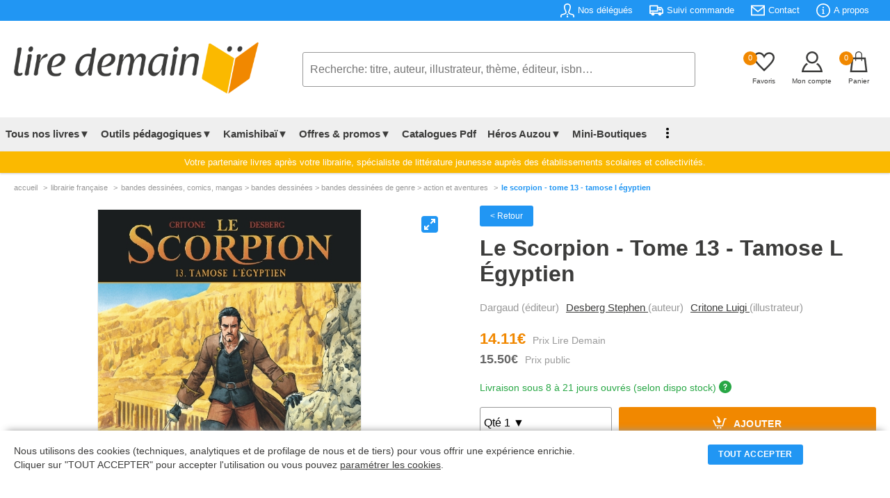

--- FILE ---
content_type: text/html; charset=UTF-8
request_url: https://lire-demain.fr/produits/9782505083313-le-scorpion-vol-13-tamose-l-egyptien/
body_size: 42176
content:
<!DOCTYPE html>
<html lang="fr">
<head>
<meta charset="UTF-8" />
<meta name="viewport" content="width=device-width, initial-scale=1">
<title>Le Scorpion - Tome 13 - Tamose L Égyptien (9782505083313) - Livre - Lire Demain</title>
<link rel="canonical" href="https://lire-demain.fr/produits/9782505083313-le-scorpion-vol-13-tamose-l-egyptien/" />
<meta name="description" content="Achetez le livre Le Scorpion - Tome 13 - Tamose L Égyptien (9782505083313) - Editeur DARGAUD - Lire Demain" />
<meta name="robots" content="INDEX,FOLLOW"/>
<link rel="stylesheet" type="text/css" href="/css/style.css?t=2026-01-19_02:01:23" />
<link rel="icon" href="/favico-32x32.png" sizes="32x32" />
<link rel="icon" href="/favico-192x192.png" sizes="192x192" />
<link rel="apple-touch-icon" href="/favico-180x180.png" />
<meta name="msapplication-TileImage" content="/favico-270x270.png" />
<!-- Facebook Pixel Code -->
<script>
!function(f,b,e,v,n,t,s)
{if(f.fbq)return;n=f.fbq=function(){n.callMethod?
n.callMethod.apply(n,arguments):n.queue.push(arguments)};
if(!f._fbq)f._fbq=n;n.push=n;n.loaded=!0;n.version='2.0';
n.queue=[];t=b.createElement(e);t.async=!0;
t.src=v;s=b.getElementsByTagName(e)[0];
s.parentNode.insertBefore(t,s)}(window, document,'script',
'https://connect.facebook.net/en_US/fbevents.js');
fbq('init', '375369186410305');
fbq('track', 'PageView');
</script>
<!-- End Facebook Pixel Code -->
<!-- Google tag (gtag.js) -->
<script async src="https://www.googletagmanager.com/gtag/js?id=G-HMZSSPND0G"></script>
<script>
  window.dataLayer = window.dataLayer || [];
  function gtag(){dataLayer.push(arguments);}
  gtag('js', new Date());

  gtag('config', 'G-HMZSSPND0G');
</script><link rel="stylesheet" type="text/css" href="/css/produit.css?@=20260119:02" />
<link rel="stylesheet" type="text/css" href="/css/sliderfullscreen.css?@=20260119:02" />
<style>
table.itemAvis {width:100%;border:none;border-collapse: collapse;}
table.itemAvis td {border:none;}
table.itemAvis tr.titre {background:#f4f4f4;}
table.itemAvis tr.titre td {vertical-align:middle;padding:10px 20px;width:33.3333%;}
table.itemAvis tr.itemAvisLigne {border-bottom:1px dotted #e1e1e1;}
table.itemAvis tr.itemAvisLigne td.note {float:right;padding-right:20px}
table.itemAvis tr.itemAvisLigne td.itemName {font-weight:bold;font-size:0.80rem;padding:0 20px;}
table.itemAvis tr.itemAvisLigne td.itemComment {font-size:.950rem;padding:10px 0}
table.itemAvis tr.itemAvisLigne td.itemDate {color:#999;font-size:0.750rem;}
table.itemAvis tr.itemAvisLigne td span {display:block;font-style:italic;margin-top:5px;font-size:0.750rem;color:#999;font-weight:normal;}
.connexion-remise {font-size:0.7750rem;margin:10px 0 10px 0;}
@media all and (min-width: 1280px) {
	.slider_art .carousel-cell {width:20%;}
}
</style>
<!-- Balise Ogg -->
<meta property="og:title" content="Le Scorpion - Tome 13 - Tamose L Égyptien (9782505083313) - Livre" />
	<meta property="og:description" content="Achetez le livre Le Scorpion - Tome 13 - Tamose L Égyptien (9782505083313) - Editeur DARGAUD" />
	<meta property="og:url" content="https://lire-demain.fr/produits/9782505083313-le-scorpion-vol-13-tamose-l-egyptien/" />
	<meta property="og:image" content="https://images.centprod.com/3025595767302/ySLOVqU_1pc52EhXchJd4qLFP-W_mz2mrsCEs7R9xFTKHBgCzWaLCA-cover-large.jpg" />
	<meta property="og:type" content="book" />
	<meta property="og:isbn" content="9782505083313" />
	<meta property="og:site_name" content="lire-demain.fr"/>
	
</head>
<body>
<header class="header">
<div class="rotator">
	<span class="static">Sur Lire-Demain.<i>fr</i> : </span>
	<span id="rotate">
		<em><a href="/aide/tarifs-negocies#view">9% de remise</a> sur tout le catalogue</em>
		<em>Paiement par <a href="/aide/modes-de-paiement#view">mandat administratif</a></em>
		<em>Littérature jeunesse établissements scolaires</em>
	</span>
</div>
<div class="infos">
<div class="contentpad">
	<ul class="main-pad">
		<li><a href="/nos-delegues"><svg xmlns="http://www.w3.org/2000/svg" viewBox="0 0 24 24"><path d="M23.995 24h-1.995c0-3.104.119-3.55-1.761-3.986-2.877-.664-5.594-1.291-6.584-3.458-.361-.791-.601-2.095.31-3.814 2.042-3.857 2.554-7.165 1.403-9.076-1.341-2.229-5.413-2.241-6.766.034-1.154 1.937-.635 5.227 1.424 9.025.93 1.712.697 3.02.338 3.815-.982 2.178-3.675 2.799-6.525 3.456-1.964.454-1.839.87-1.839 4.004h-1.995l-.005-1.241c0-2.52.199-3.975 3.178-4.663 3.365-.777 6.688-1.473 5.09-4.418-4.733-8.729-1.35-13.678 3.732-13.678 4.983 0 8.451 4.766 3.732 13.678-1.551 2.928 1.65 3.624 5.09 4.418 2.979.688 3.178 2.143 3.178 4.663l-.005 1.241zm-13.478-6l.91 2h1.164l.92-2h-2.994zm2.995 6l-.704-3h-1.615l-.704 3h3.023z"></path></svg><span>Nos délégués</span></a></li>
		<li><a href="/suivi-commande"><svg xmlns="http://www.w3.org/2000/svg" viewBox="0 0 24 24"><path d="M3 18h-2c-.552 0-1-.448-1-1v-13c0-.552.448-1 1-1h13c.552 0 1 .448 1 1v2h4.667c1.117 0 1.6.576 1.936 1.107.594.94 1.536 2.432 2.109 3.378.188.312.288.67.288 1.035v4.48c0 1.089-.743 2-2 2h-1c0 1.656-1.344 3-3 3s-3-1.344-3-3h-6c0 1.656-1.344 3-3 3s-3-1.344-3-3zm3-1.2c.662 0 1.2.538 1.2 1.2 0 .662-.538 1.2-1.2 1.2-.662 0-1.2-.538-1.2-1.2 0-.662.538-1.2 1.2-1.2zm12 0c.662 0 1.2.538 1.2 1.2 0 .662-.538 1.2-1.2 1.2-.662 0-1.2-.538-1.2-1.2 0-.662.538-1.2 1.2-1.2zm-3-2.8h-13v2h1.765c.549-.614 1.347-1 2.235-1 .888 0 1.686.386 2.235 1h7.53c.549-.614 1.347-1 2.235-1 .888 0 1.686.386 2.235 1h1.765v-4.575l-1.711-2.929c-.179-.307-.508-.496-.863-.496h-4.426v6zm-2-9h-11v7h11v-7zm3 4v3h5l-1.427-2.496c-.178-.312-.509-.504-.868-.504h-2.705z"></path></svg><span>Suivi commande</span></a></li>
		<li><a href="/contact/"><svg xmlns="http://www.w3.org/2000/svg" viewBox="0 0 24 24"><path d="M0 3v18h24v-18h-24zm21.518 2l-9.518 7.713-9.518-7.713h19.036zm-19.518 14v-11.817l10 8.104 10-8.104v11.817h-20z"></path></svg><span>Contact</span></a></li>
		<li><a href="/aide/a-propos-de-lire-demain"><svg xmlns="http://www.w3.org/2000/svg" viewBox="0 0 24 24"><path d="M12 2c5.514 0 10 4.486 10 10s-4.486 10-10 10-10-4.486-10-10 4.486-10 10-10zm0-2c-6.627 0-12 5.373-12 12s5.373 12 12 12 12-5.373 12-12-5.373-12-12-12zm-.001 5.75c.69 0 1.251.56 1.251 1.25s-.561 1.25-1.251 1.25-1.249-.56-1.249-1.25.559-1.25 1.249-1.25zm2.001 12.25h-4v-1c.484-.179 1-.201 1-.735v-4.467c0-.534-.516-.618-1-.797v-1h3v6.265c0 .535.517.558 1 .735v.999z"></path></svg><span>A propos</span></a></li>
		<!--<li><a href="/projet-nefle/"><span>Aide au Projet NEFLE</span></a></li>-->
	</ul>
</div>
</div>
<!-- TABLETTE -->
<div id="menu-tab">
<table class="menu-tab">
	<tr>
		<td class="burg"><label for="menu-btn" class="burger menu-btn"><svg xmlns="http://www.w3.org/2000/svg" width="24" height="24" viewBox="0 0 24 24" onclick="openMenu()"><path d="M24 6h-24v-2h24v4zm0 6h-24v2h24v-4zm0 8h-24v2h24v-4z"></path></svg></label></td>
		<td class="logo"><a href="/"><img src="/images/lire-demain.png" width="352" height="75" alt="Accueil Lire Demain"></a></td>
		<td class="basket">
			<span id="favoris"><a href="/favoris/" id="refresh2"><em class="nbre_fav">0</em><svg xmlns="http://www.w3.org/2000/svg" width="24" height="24" viewBox="0 0 24 24"><path d="M6.28 3c3.236.001 4.973 3.491 5.72 5.031.75-1.547 2.469-5.021 5.726-5.021 2.058 0 4.274 1.309 4.274 4.182 0 3.442-4.744 7.851-10 13-5.258-5.151-10-9.559-10-13 0-2.676 1.965-4.193 4.28-4.192zm.001-2c-3.183 0-6.281 2.187-6.281 6.192 0 4.661 5.57 9.427 12 15.808 6.43-6.381 12-11.147 12-15.808 0-4.011-3.097-6.182-6.274-6.182-2.204 0-4.446 1.042-5.726 3.238-1.285-2.206-3.522-3.248-5.719-3.248z"/></svg></a></span>
			<span class="compte"><a href="/identification?p=MjJ0NVR6MTZzd1pkUDFkazQ5WEc1dz09"><svg xmlns="http://www.w3.org/2000/svg" width="24" height="24" viewBox="0 0 24 24"><path d="M12 2c2.757 0 5 2.243 5 5.001 0 2.756-2.243 5-5 5s-5-2.244-5-5c0-2.758 2.243-5.001 5-5.001zm0-2c-3.866 0-7 3.134-7 7.001 0 3.865 3.134 7 7 7s7-3.135 7-7c0-3.867-3.134-7.001-7-7.001zm6.369 13.353c-.497.498-1.057.931-1.658 1.302 2.872 1.874 4.378 5.083 4.972 7.346h-19.387c.572-2.29 2.058-5.503 4.973-7.358-.603-.374-1.162-.811-1.658-1.312-4.258 3.072-5.611 8.506-5.611 10.669h24c0-2.142-1.44-7.557-5.631-10.647z"/></svg></a></span>
			<span><a href="/panier"><em class="nbre_art">0</em><svg xmlns="http://www.w3.org/2000/svg" width="24" height="24" viewBox="0 0 24 24"><path d="M20 7h-4v-3c0-2.209-1.791-4-4-4s-4 1.791-4 4v3h-4l-2 17h20l-2-17zm-11-3c0-1.654 1.346-3 3-3s3 1.346 3 3v3h-6v-3zm-4.751 18l1.529-13h2.222v1.5c0 .276.224.5.5.5s.5-.224.5-.5v-1.5h6v1.5c0 .276.224.5.5.5s.5-.224.5-.5v-1.5h2.222l1.529 13h-15.502z"/></svg></a></span>
		</td>
	</tr>
	<tr>
		<td class="search" colspan="3">
			<form action="/rechercher/" method="get" onsubmit="return searchLength2();" id="form2">
			<input type="text" name="q" id="q2" onkeyup="autocomplet2()" placeholder="Recherche: titre, auteur, illustrateur, thème, éditeur, isbn&hellip;" value="" maxlength="250" autocomplete="off" required>
			<ol id="autocomplete2" class="autocomplete"></ol>
			</form>
		</td>
	</tr>
</table>
</div>
<!-- PC -->
	<div class="contentpad">
	<ul class="logo-search-basket">
		<li class="logo"><a href="/"><img src="/images/lire-demain.png" width="352" height="75" alt="Accueil Lire Demain"></a></li>
		<li class="search">
			<form action="/rechercher/" method="get" onsubmit="return searchLength();" id="form">
			<input type="text" name="q" id="q" onkeyup="autocomplet()" placeholder="Recherche: titre, auteur, illustrateur, thème, éditeur, isbn&hellip;" value="" maxlength="250" autocomplete="off" required>
			<ol id="autocomplete" class="autocomplete"></ol>
			</form>
		</li>
		<li class="basket">
			<span><a href="/favoris/" id="refresh"><em class="nbre_fav">0</em><svg xmlns="http://www.w3.org/2000/svg" width="24" height="24" viewBox="0 0 24 24"><path d="M6.28 3c3.236.001 4.973 3.491 5.72 5.031.75-1.547 2.469-5.021 5.726-5.021 2.058 0 4.274 1.309 4.274 4.182 0 3.442-4.744 7.851-10 13-5.258-5.151-10-9.559-10-13 0-2.676 1.965-4.193 4.28-4.192zm.001-2c-3.183 0-6.281 2.187-6.281 6.192 0 4.661 5.57 9.427 12 15.808 6.43-6.381 12-11.147 12-15.808 0-4.011-3.097-6.182-6.274-6.182-2.204 0-4.446 1.042-5.726 3.238-1.285-2.206-3.522-3.248-5.719-3.248z"/></svg><em class="titre">Favoris</em></a></span>
			<span><a href="/identification?p=MjJ0NVR6MTZzd1pkUDFkazQ5WEc1dz09"><svg xmlns="http://www.w3.org/2000/svg" viewBox="0 0 24 24"><path  d="M12 2c2.757 0 5 2.243 5 5.001 0 2.756-2.243 5-5 5s-5-2.244-5-5c0-2.758 2.243-5.001 5-5.001zm0-2c-3.866 0-7 3.134-7 7.001 0 3.865 3.134 7 7 7s7-3.135 7-7c0-3.867-3.134-7.001-7-7.001zm6.369 13.353c-.497.498-1.057.931-1.658 1.302 2.872 1.874 4.378 5.083 4.972 7.346h-19.387c.572-2.29 2.058-5.503 4.973-7.358-.603-.374-1.162-.811-1.658-1.312-4.258 3.072-5.611 8.506-5.611 10.669h24c0-2.142-1.44-7.557-5.631-10.647z"/></svg><em class="titre">Mon compte</em></a></span>
			<span><a href="/panier"><em class="nbre_art">0</em><svg xmlns="http://www.w3.org/2000/svg" width="24" height="24" viewBox="0 0 24 24"><path d="M20 7h-4v-3c0-2.209-1.791-4-4-4s-4 1.791-4 4v3h-4l-2 17h20l-2-17zm-11-3c0-1.654 1.346-3 3-3s3 1.346 3 3v3h-6v-3zm-4.751 18l1.529-13h2.222v1.5c0 .276.224.5.5.5s.5-.224.5-.5v-1.5h6v1.5c0 .276.224.5.5.5s.5-.224.5-.5v-1.5h2.222l1.529 13h-15.502z"/></svg><em class="titre">Panier</em></a></span>
		</li>
	</ul>
	</div>

<div id="mega-menu">
<div class="wrap">
	<!--<div class="logo"><a href="#">CodingNepal</a></div>-->
		<input type="radio" name="slider" id="menu-btn">
		<input type="radio" name="slider" id="close-btn">
	<ul class="nav-links">
	<li class="burger"><label for="close-btn" class="burger close-btn">&times;</label></li>

	<!-- Tous nos livres -->
		<li>
			<a href="#" class="desktop-item">Tous nos livres▼</a>
			<input type="checkbox" id="showMega">
			<label for="showMega" class="mobile-item">Tous nos livres ▼</label>
		<div class="mega-box">
		<div class="mega-box-content">
		<div class="row"><p>En 1 clic</p>
			<ul class="mega-links">
				<!--<li><a href="/livres/"><b>Notre sélection</b></a></li>-->
				<li><a href="/packs-livres-promotion/theme-nos-packs-apprendre-par-le-jeu-de-societe/"><b style="color:#f18800">PACKS LUDOPÉDAGOGIE</b></a></li>
				<li><a href="/livres/0-nouveautes/"><b>Nouveautés - À paraître</b></a></li>
				<li><a href="/livres/0-meilleures-ventes/"><b>Meilleures ventes</b></a></li>
				<li><a href="/goodies"><b>Télécharger nos Goodies</b></a></li>
				<li><a href="/livres/0-livres-jeunesse/" class="menubtn">Voir tous les livres</a></li>
            </ul>
		</div>
		<div class="row"><p>Rayons &amp; niveaux</p>
			<ul class="mega-links">
				<li><a href="/livres/16-petite-enfance/">Petite enfance</a></li>
				<li><a href="/livres/18-maternelle/">Maternelle</a></li>
				<li><a href="/livres/19-elementaire/">Élémentaire</a></li>
				<li><a href="/livres/5-college/">Collège</a></li>
                <li><a href="/livres/10-lycee/">Lycée</a></li>
                <li><a href="/livres/15-kamishibais/">kamishibaïs</a></li>
                <li><a href="/livres/12-pedagogique/">Pédagogique</a></li>
                <li><a href="/packs-livres-promotion/theme-nos-packs-dys/">Livres pour dyslexiques</a></li>
			</ul>
        </div>
		<div class="row"><p>Outils pédagogiques</p>
			<ul class="mega-links">
				<li><a href="/livres/0-outils-pedagogiques/?r=300///////">Lectures suivies</a></li>
				<li><a href="/livres/0-outils-pedagogiques/?r=305///////">Lectures suivies + livres</a></li>
				<li><a href="/livres/0-outils-pedagogiques/?r=321///////">Rallye documentaire</a></li>
				<li><a href="/livres/0-outils-pedagogiques/?r=304///////">Rallye documentaire + livres</a></li>
				<li><a href="/livres/0-outils-pedagogiques/?r=301///////">Rallye lecture</a></li>
				<li><a href="/livres/0-outils-pedagogiques/?r=303///////">Rallye lecture + livres</a></li>
				<li><a href="/livres/0-outils-pedagogiques/?r=306///////">Fichiers de lecture autonome</a></li>
                <li><a href="/livres/17-dictionnaires/">Dictionnaires</a></li>
			</ul>
		</div>
		<div class="row"><p>Type de livres</p>
			<ul class="mega-links">
				<li><a href="/livres/0-livres-jeunesse/?r=/,75//////">Activités</a></li>
				<li><a href="/livres/0-livres-jeunesse/?r=/,24//////">Albums</a></li>
				<li><a href="/livres/0-livres-jeunesse/?r=/,42//////">Art</a></li>
				<li><a href="/livres/0-livres-jeunesse/?r=/,65//////">Bandes dessinées</a></li>
				<li><a href="/livres/0-livres-jeunesse/?r=/,25//////">Coffrets</a></li>
				<li><a href="/livres/0-livres-jeunesse/?r=/,34//////">Documentaires</a></li>
				<li><a href="/livres/0-livres-jeunesse/?r=/,38//////">Livres jeux</a></li>
				<li><a href="/livres/0-livres-jeunesse/?r=/,62//////">Jeux</a></li>
				<li><a href="/livres/0-livres-jeunesse/?r=/,40//////">Livres à toucher</a></li>
				<li><a href="/livres/0-livres-jeunesse/?r=/,38//////">Livres jeux</a></li>
				<li><a href="/livres/0-livres-jeunesse/?r=/,86//////">Mangas</a></li>
				<li><a href="/livres/0-livres-jeunesse/?r=/,29//////">Romans</a></li>
				<li><a href="/livres/0-livres-jeunesse/?r=/,21//////">Tout carton</a></li>
				<li><a href="/livres/0-livres-jeunesse/" class="menubtn">Voir tous les types</a></li>
			</ul>
		</div>
        </div><!-- // mega-box-content -->
        </div><!-- // mega-box -->
        </li>
	<!-- Outils Pédagogiques -->
		<li>
			<a href="#" class="desktop-item">Outils pédagogiques▼</a>
			<input type="checkbox" id="showMega_3">
			<label for="showMega_3" class="mobile-item">Outils pédagogiques ▼</label>
		<div class="mega-box">
		<div class="mega-box-content">
		<div class="row"><p>A la une</p>
			<ul class="mega-links">
				<li><a href="/livre/9782733831281-lecture-suivie-le-gang-des-farceurs-25-ex/"><img src="https://img.lire-demain.fr/img/9782733831281_small.jpg" width="177" height="250" alt="Lecture Suivie"></a></li>
            </ul>
		</div>
		<div class="row"><p>Tout savoir sur nos outils pédagogiques</p>
			<ul class="mega-links">
				<li><a href="/ludopedagogie-apprendre-par-le-jeu-de-societe/">Ludopédagogie - Apprendre par le jeu</a></li>
				<li><a href="/outils-pedagogiques-evar/">EVAR</a></li>
				<li><a href="/outils-pedagogiques-lecture-suivie/">Lecture suivie</a></li>
				<li><a href="/outils-pedagogiques-rallye-documentaire/">Rallye documentaire</a></li>
				<li><a href="/outils-pedagogiques-rallye-lecture/">Rallye lecture</a></li>
				<li><a href="/outils-pedagogiques-fichier-lecture-autonome/">Fichier de lecture autonome</a></li>
				<li><a href="/outils-pedagogiques-quart-d-heure-lecture/">1/4 d'heure lecture</a></li>
				<li><a href="/outils-pedagogiques-livres-de-prix-et-livres-de-noel/">Livres de prix &amp; livres de Noël</a></li>
				<li><a href="/kamishibai/">Kamishibaï</a></li>
				<li><a href="/comment-fait-on-un-livre/">Comment fait-on un livre ?</a></li>
			</ul>
        </div>
		<div class="row"><p>Voir nos outils pédagogiques</p>
			<ul class="mega-links">
				<li><a href="/livres/0-outils-pedagogiques/?r=300///////">Lectures suivies</a></li>
				<li><a href="/livres/0-outils-pedagogiques/?r=305///////">Lectures suivies + livres</a></li>
				<li><a href="/livres/0-outils-pedagogiques/?r=321///////">Rallye documentaire</a></li>
				<li><a href="/livres/0-outils-pedagogiques/?r=304///////">Rallye documentaire + livres</a></li>
				<li><a href="/livres/0-outils-pedagogiques/?r=301///////">Rallye lecture</a></li>
				<li><a href="/livres/0-outils-pedagogiques/?r=303///////">Rallye lecture + livres</a></li>
				<li><a href="/livres/0-outils-pedagogiques/?r=306///////">Fichiers de lecture autonome</a></li>
                <li><a href="/livres/17-dictionnaires/">Dictionnaires</a></li>
			</ul>
		</div>

		<div class="row"><p>Je lis, je comprends</p>
			<ul class="mega-links">
				<li><a href="/je-lis-je-comprends/">Télécharger nos fichiers audio</a></li>
			</ul>
		</div>

<!--
		<div class="row"><p>Sélection de nos délégués<br />pour votre établissement</p>
			<ul class="mega-links">
				<li><a href="/selection-etablissement/86-petite-enfance/">Petite enfance</a></li>
				<li><a href="/selection-etablissement/84-maternelle/">Maternelle</a></li>
				<li><a href="/selection-etablissement/85-elementaire/">Elémentaire</a></li>
				<li><a href="/selection-etablissement/88-college/">Collège</a></li>
				<li><a href="/selection-etablissement/89-lycee/">Lycée</a></li>
				<li><a href="/selection-etablissement/28-pedagogique/">Pédagogique</a></li>
				<li><a href="/selection-etablissement/15-kamishibais/">Kamishibaï</a></li>
				<li><a href="/selection-etablissement/1-dictionnaires-atlas-et-encyclopedies/">Dictionnaires, atlas &amp; encyclopédies</a></li>
				<li><a href="/selection-etablissement/8-jeux-auzou/">Jeux Auzou</a></li>
				<li><a href="/selection-etablissement/68-loup/">Loup</a></li>
			</ul>
		</div>
-->
        </div><!-- // mega-box-content -->
        </div><!-- // mega-box -->
        </li>
	<!-- Kamishibaï -->
		<li>
			<a href="#" class="desktop-item">Kamishibaï▼</a>
			<input type="checkbox" id="showMega_4">
			<label for="showMega_4" class="mobile-item">Kamishibaï ▼</label>
		<div class="mega-box">
		<div class="mega-box-content">
		<div class="row"><p>A la une</p>
			<ul class="mega-links">
				<li><a href="/livre/9791039532068-kamishibai-azuro-le-defi-du-pere-noel/"><img src="https://img.lire-demain.fr/img/9791039532068_small.jpg" width="421" height="250" alt="Kamishibai"></a></li>
            </ul>
		</div>
		<div class="row"><p>Tous nos Kamishibaïs</p>
			<ul class="mega-links">
                <li><a href="/livres/15-kamishibais/?r=/////,1//">Kamishibaïs petite enfance &amp; petite section</a></li>
                <li><a href="/livres/15-kamishibais/?r=/////,2//">Kamishibaïs moyenne section</a></li>
                <li><a href="/livres/15-kamishibais/?r=/////,3//">Kamishibaïs grande section &amp; CP</a></li>
                <li><a href="/livre/9782733820674-butai-le-theatre-du-kamishibai/">Butaï : le théâtre du kamishibaï</a></li>
                <li><a href="/offres-packs-kamishibais/">Nos offres packs Kamishibaïs</a></li>
				<li><a href="/livres/15-kamishibais/" class="menubtn">Voir tous les kamishibaïs</a></li>
			</ul>
		</div>
		<div class="row"><p>Découvrir le Kamishibaï</p>
			<ul class="mega-links">
				<li><a href="/kamishibai/"><img src="/images/header_kamishibai.jpg" width="325" height="200" alt="Kamishibai"></a></li>
			</ul>
        </div>
        </div><!-- // mega-box-content -->
        </div><!-- // mega-box -->
        </li>
<!-- Offres & Promotions -->
		<li>
			<a href="#" class="desktop-item">Offres &amp; promos▼</a>
			<input type="checkbox" id="showMega_1">
			<label for="showMega_1" class="mobile-item">Offres &amp; promotions ▼</label>
		<div class="mega-box">
		<div class="mega-box-content">
		<div class="row"><p>En 1 clic</p>
			<ul class="mega-links">
				<li><a href="/offres-packs-kamishibais/"><b>Offres packs Kamishibaïs</b></a></li>
				<li><a href="/packs-livres-promotion/"><b>Packs livres en promotion</b></a></li>
				<li><a href="/livres-de-prix"><b>Livres de prix</b></a></li>
            </ul>
		</div>
		<div class="row"><p>Offres packs Kamishibaïs</p>
			<ul class="mega-links">
				<li><a href="/offres-packs-kamishibais/14-pack-2-butais-6-kamishibais/">Pack 2 butaïs + 6 kamishibaïs</a></li><li><a href="/offres-packs-kamishibais/15-pack-1-butai-9-kamishibais/">Pack 1 butaï + 9 kamishibaïs</a></li><li><a href="/offres-packs-kamishibais/16-pack-1-butai-4-kamishibais/">Pack 1 butaï + 4 kamishibaïs</a></li><li><a href="/offres-packs-kamishibais/17-pack-5-kamishibais/">Pack 5 kamishibaïs</a></li>				<li><a href="/offres-packs-kamishibais/" class="menubtn">Voir tous les packs</a></li>
            </ul>
		</div>
		<div class="row"><p>Packs livres en promotion</p>
			<ul class="mega-links">
				<li><a href="/packs-livres-promotion/theme-nos-packs-evar/">Nos packs EVAR</a></li><li><a href="/packs-livres-promotion/theme-nos-packs-apprendre-par-le-jeu-de-societe/">Nos packs apprendre par le jeu de société</a></li><li><a href="/packs-livres-promotion/theme-nos-packs-promo-decembre/">Nos packs promo décembre</a></li><li><a href="/packs-livres-promotion/theme-nos-packs-mythologie/">Nos packs mythologie</a></li><li><a href="/packs-livres-promotion/theme-nos-packs-harcelement-et-difference/">Nos packs harcèlement et différence</a></li><li><a href="/packs-livres-promotion/theme-nos-packs-bcd/">Nos packs BCD</a></li><li><a href="/packs-livres-promotion/theme-nos-packs-creche/">Nos packs crèche</a></li><li><a href="/packs-livres-promotion/theme-nos-packs-bandes-dessinees/">Nos packs bandes dessinées</a></li><li><a href="/packs-livres-promotion/theme-nos-packs-mangas/">Nos packs Mangas</a></li><li><a href="/packs-livres-promotion/theme-nos-packs-stop-aux-ecrans/">Nos packs Stop aux écrans</a></li>				<li><a href="/packs-livres-promotion/" class="menubtn">Voir tous les packs</a></li>
            </ul>
		</div>
		<div class="row"><p>Nos livres en promotions</p>
			<ul class="mega-links">
				<li><a href="/livres/99-promotions-livres-neufs/?r=/,75//////">Activités</a></li><li><a href="/livres/99-promotions-livres-neufs/?r=/,24//////">Album</a></li><li><a href="/livres/99-promotions-livres-neufs/?r=/,65//////">Bande Dessinée</a></li><li><a href="/livres/99-promotions-livres-neufs/?r=/,25//////">Coffret</a></li><li><a href="/livres/99-promotions-livres-neufs/?r=/,27//////">Dictionnaires</a></li><li><a href="/livres/99-promotions-livres-neufs/?r=/,34//////">Documentaire</a></li><li><a href="/livres/99-promotions-livres-neufs/?r=/,72//////">Exclusivité</a></li><li><a href="/livres/99-promotions-livres-neufs/?r=/,62//////">Jeux</a></li><li><a href="/livres/99-promotions-livres-neufs/?r=/,23//////">Livre Animé</a></li><li><a href="/livres/99-promotions-livres-neufs/?r=/,35//////">Livre Puzzle</a></li><li><a href="/livres/99-promotions-livres-neufs/?r=/,38//////">Livres Jeux</a></li><li><a href="/livres/99-promotions-livres-neufs/?r=/,89//////">Recueil</a></li><li><a href="/livres/99-promotions-livres-neufs/?r=/,29//////">Roman</a></li><li><a href="/livres/99-promotions-livres-neufs/?r=/,21//////">Tout Carton</a></li>				<li><a href="/livres/99-promotions-livres-neufs/" class="menubtn">Voir tous les livres</a></li>
            </ul>
		</div>
        </div><!-- // mega-box-content -->
        </div><!-- // mega-box -->
        </li>
<!-- Catalogue PDF -->
        <li><a href="/nos-catalogues">Catalogues Pdf</a></li>
        <li>
          <a href="#" class="desktop-item">Héros Auzou▼</a>
          <input type="checkbox" id="showMega_2">
          <label for="showMega_2" class="mobile-item">Nos héros ▼</label>
          <div class="mega-box">
            <div class="mega-box-content">
				<div class="row heros heros"><p>Loup</p> <a href="/heros-auzou/2-loup"><img src="/images/menu-heros-loup.jpg" width="200" height="200" alt="Héros : Loup"></a></div>
				<div class="row heros"><p>P'tit Loup</p> <a href="/heros-auzou/3-p-tit-loup"><img src="/images/menu-heros-p-tit-loup.jpg" width="200" height="200" alt="Héros : P'tit Loup"></a></div>
				<div class="row heros"><p>Azuro</p> <a href="/heros-auzou/5-azuro"><img src="/images/menu-heros-azuro.jpg" width="200" height="200" alt="Héros : Azuro"></a></div>
				<div class="row heros"><p>Les héros du CP</p> <a href="/heros-auzou/6-les-heros-du-cp"><img src="/images/menu-heros-les-heros-du-cp.jpg" width="200" height="200" alt="Héros : Les Héros du CP"></a></div>
				<div class="row heros"><p>Petite Taupe</p> <a href="/heros-auzou/4-petite-taupe"><img src="/images/menu-heros-petite-taupe.jpg" width="200" height="200" alt="Héros : Petite Taupe"></a></div>
				<div class="row heros"><p>Anatole Bristol</p> <a href="/heros-auzou/7-anatole-bristol"><img src="/images/menu-heros-anatole-bristol.jpg" width="200" height="200" alt="Héros : Anatole Bristol"></a></div>
				<div class="row heros"><p>Walter</p> <a href="/heros-auzou/9-walter"><img src="/images/menu-heros-walter.jpg" width="200" height="200" alt="Héros : Walter"></a></div>
				<div class="row heros"><p>Simon</p> <a href="/heros-auzou/10-simon"><img src="/images/menu-heros-simon.jpg" width="200" height="200" alt="Héros : Simon"></a></div>
            </div>
          </div>
        </li>
<!-- Mini boutique -->
		<li><a  href="/miniboutiques/">Mini-Boutiques</a></li>

<!-- C'est mon livre -->
        <li class="hidepc"><a href="/cestmonlivre/">C'est mon livre</a></li>
<!-- Blog -->
        <li class="hidepc"><a href="/blog/">Blog</a></li>
<!-- Affichage dot vertical si window < 1250px -->
 <li class="showpc">
          <a href="#" class="desktop-item"><img src="/images/vertical_dot_3.png" alt="Dots Menu" width="4" height="15"></a>
          <div class="drop-menu">
			<a href="/je-lis-je-comprends/">Je lis, je comprends</a>
            <a href="/cestmonlivre/">C'est mon livre</a>
			<a href="/blog/">Blog</a>
          </div>
       </li>
<!-- Tab menu -->
        <li class="hide"><a href="/identification?p=MjJ0NVR6MTZzd1pkUDFkazQ5WEc1dz09"><img src="/images/menu_compte.svg" width="15" height="15" alt="Compte">Mon compte</a></li>
        <li class="hide"><a href="/favoris/"><img src="/images/menu_favoris.svg" width="15" height="15" alt="Favoris">Mes favoris</a></li>
        <li class="hide"><a href="/nos-delegues"><img src="/images/menu_delegue.svg" width="15" height="15" alt="Délégués">Nos délégués</a></li>
        <li class="hide"><a href="/suivi-commande"><img src="/images/menu_commande.svg" width="15" height="15" alt="Commande">Suivi commande</a></li>
        <li class="hide"><a href="/aide/a-propos-de-lire-demain"><img src="/images/menu_faq.svg" width="15" height="15" alt="FAQ">Besoin d'aide?</a></li>
        <li class="hide"><a href="/contact/"><img src="/images/menu_contact.svg" width="15" height="15" alt="Contact">Contactez-nous</a></li>
		<li class="hide" style="background:none;border:none;height:150px;"></li>
	</ul><!-- // nav-links -->
      <!--<label for="menu-btn" class="burger menu-btn">≡</label>-->
  </div><!-- // wrap -->
  </div><!-- // Id Mega Menu -->
	<div class="explicliredemain"><p class="contentpad">Votre partenaire livres après votre librairie, spécialiste de littérature jeunesse auprès des établissements scolaires et collectivités.</p></div>
	<!--<div class="explicliredemain" style="background:#DC3545;"><p class="contentpad" style="color:#ffffff"><strong>Important &gt; Il n'y aura pas de livraison cette semaine pour cause d'inventaire.</strong></p></div>-->
</header>
<div class="contentpad">
<div class="filarianne"><nav><a href="/">accueil</a><a>librairie française</a><a>bandes dessinÉes, comics, mangas > bandes dessinées > bandes dessinées de genre > action et aventures</a><a>Le Scorpion - Tome 13 - Tamose L Égyptien</a></nav></div>

<div class="bloc-img">
	<div class="prod_slide">
		<ul class="carousel js-flickity" data-flickity='{"imagesLoaded": true, "lazyLoad": true, "pageDots": false, "fullscreen": true}'>
				<li class='carousel-cell'><img src='https://images.centprod.com/3025595767302/ySLOVqU_1pc52EhXchJd4qLFP-W_mz2mrsCEs7R9xFTKHBgCzWaLCA-cover-full.jpg'></li>		</ul>
	</div><!-- // prod_slide -->
</div><!-- // bloc-img -->


<div class="bloc-txt">
	<div class="retour"><a class="btnsmall btnbleu" onclick="history.back();">&lt; Retour</a></div>	<h1>Le Scorpion - Tome 13 - Tamose l Égyptien</h1>
		<div class="auteur-editeur"><br /><em>Dargaud (éditeur)</em><em><a href='/rechercher/?q=Desberg Stephen '>Desberg Stephen </a> (auteur)</em><em><a href='/rechercher/?q=Critone Luigi '>Critone Luigi </a> (illustrateur)</em><em><a href='/rechercher/?q= '> </a> </em><em><a href='/rechercher/?q= '> </a> </em></div>
	<div class="prix">
	<em class="remise" title="9% de remise aux collectivités, enseignants et entreprises">14.11€</em><em class="public" title="Prix public hors remise Lire Demain">15.50€</em></div>
	<div class="livraison"><p class="laiuslivraison"><span class="tooltip"><span class="vert">Livraison sous 8 à 21 jours ouvrés (selon dispo stock)</span> <img src="/images/aide_vert.svg" alt="Infos" width="18" height="18"><span class="tooltiptext">Article à commander auprès de l'éditeur, sous réserve de disponibilité en stock, avec un délai de livraison de 8 à 21 jours ouvrés.</span></span></p></div>
	<ul class="qte">
		<li class="selectQte">
			<select name="quantite" id="quantite">
			<option value="1">Qté 1 ▼</option>
			<option value="1">1</option><option value="2">2</option><option value="3">3</option><option value="4">4</option><option value="5">5</option><option value="6">6</option><option value="7">7</option><option value="8">8</option><option value="9">9</option><option value="10">10</option><option value="11">11</option><option value="12">12</option><option value="13">13</option><option value="14">14</option><option value="15">15</option><option value="16">16</option><option value="17">17</option><option value="18">18</option><option value="19">19</option><option value="20">20</option><option value="21">21</option><option value="22">22</option><option value="23">23</option><option value="24">24</option><option value="25">25</option><option value="26">26</option><option value="27">27</option><option value="28">28</option><option value="29">29</option><option value="30">30</option><option value="31">31</option><option value="32">32</option><option value="33">33</option><option value="34">34</option><option value="35">35</option><option value="36">36</option><option value="37">37</option><option value="38">38</option><option value="39">39</option><option value="40">40</option><option value="41">41</option><option value="42">42</option><option value="43">43</option><option value="44">44</option><option value="45">45</option><option value="46">46</option><option value="47">47</option><option value="48">48</option><option value="49">49</option><option value="50">50</option>			</select>
		</li>
		<li class="ajouteraupanier"><span id="loadplace9782505083313" class="loadplace"><button class="btn btnorange addPanier" data-add="[base64]" id="9782505083313"><img src="/images/addBasket.svg" alt="Ajout" width="20" height="20"> Ajouter</button></span><span id="flash9782505083313" class="flash"></span></li>
	</ul>
<a href="/compte/" class="connexion-remise">&gt; Se connecter ou créer un compte pour <b>bénéficier des 9% de remise</b> Lire Demain</a><div class="fav"><span class="favoris" id="favAddOk9782505083313" onclick="favIsbn(9782505083313)"><img src="/images/heartadd.svg" width="16" height="16" title="Ajouter aux favoris"> Ajouter aux favoris</span></div>
</div><!-- // bloc-text -->

<div class="clearboth"></div>
<div class="resume"><p class="titre">Résumé</p><p>À Kraków, Ivrahim Golam, surnommé le cosaque juif, cherche à préserver l'identité d'un homme dont le nom doit disparaître à jamais.À Istanbul, Armando Catalano, alias le Scorpion, a retrouvé la trace de Méjaï, la gitane. Il veut savoir ce qu'est devenu leur enfant. Mais la gitane est experte dans le maniement des poisons et elle n'hésite pas à s'en servir contre le Scorpion, qui perd connaissance.Quand il reprend conscience, il apprend qu'il est accusé d'assassinat. Livré à la cour du sultan, il est sauvé par un eunuque qui le conduit jusqu'à sa maîtresse. Une femme mystérieuse, surnommée la Sabbatéenne, dont le visage est orné de signes sombres et secrets. Celle-ci lui demande de déchiffrer le nom d'un homme, gravé sur des stèles égyptiennes. En contrepartie, elle l'aidera à retrouver la trace de Méjaï. Au Caire, les routes de Méjaï et du Scorpion se croisent de nouveau. Mais si elle lui révèle la vérité à propos de leur enfant, elle lui interdit de chercher à le voir. Elle menace même de tuer le Scorpion s'il s'en approche...Une nouvelle aventure pour ce héros créé par Desberg et Marini, et désormais illustré par Luigi Critone avec une véritable maestria. Un album entre tragédie antique et grande aventure, dans la lignée des romans populaires à la Dumas et des films de cape et d'épée hollywoodiens.</p></div>
<ul class="descriptif">
	<li class="margeright">
		<p>Sortie <em><em>Parution le 25/11/2020</em><em></p>
		<p>EAN <em>9782505083313</em></p>
		<p>Réf. Lire Demain <em></em></p>
		<p>Collection <em></em></p>
		<p>Editeur <em><em>Dargaud (éditeur)</em></em></p>
	</li>
	<li class="margeleft">
		<p>Famille <em></em></p>
		<p>Nbre de pages <em>48</em></p>
		<p>Reliure <em>Livre</em></p>
		<p>Dimensions (L×H×P) <em>225 × 298 × 10 cm</em></p>
		<p>Poids <em>0.452 kg</em></p>
	</li>
</ul>


<div class="clearboth"></div>


</div> <!-- // contentpad -->

<!--footer-->
<footer id="footer">
<ul class="rs">
	<li><a href="https://www.instagram.com/lire.demain/" target="_blank" title="Instagram Lire Demain"><svg xmlns="http://www.w3.org/2000/svg" width="30" height="30" viewBox="0 0 24 24"><path d="M12 2.163c3.204 0 3.584.012 4.85.07 3.252.148 4.771 1.691 4.919 4.919.058 1.265.069 1.645.069 4.849 0 3.205-.012 3.584-.069 4.849-.149 3.225-1.664 4.771-4.919 4.919-1.266.058-1.644.07-4.85.07-3.204 0-3.584-.012-4.849-.07-3.26-.149-4.771-1.699-4.919-4.92-.058-1.265-.07-1.644-.07-4.849 0-3.204.013-3.583.07-4.849.149-3.227 1.664-4.771 4.919-4.919 1.266-.057 1.645-.069 4.849-.069zm0-2.163c-3.259 0-3.667.014-4.947.072-4.358.2-6.78 2.618-6.98 6.98-.059 1.281-.073 1.689-.073 4.948 0 3.259.014 3.668.072 4.948.2 4.358 2.618 6.78 6.98 6.98 1.281.058 1.689.072 4.948.072 3.259 0 3.668-.014 4.948-.072 4.354-.2 6.782-2.618 6.979-6.98.059-1.28.073-1.689.073-4.948 0-3.259-.014-3.667-.072-4.947-.196-4.354-2.617-6.78-6.979-6.98-1.281-.059-1.69-.073-4.949-.073zm0 5.838c-3.403 0-6.162 2.759-6.162 6.162s2.759 6.163 6.162 6.163 6.162-2.759 6.162-6.163c0-3.403-2.759-6.162-6.162-6.162zm0 10.162c-2.209 0-4-1.79-4-4 0-2.209 1.791-4 4-4s4 1.791 4 4c0 2.21-1.791 4-4 4zm6.406-11.845c-.796 0-1.441.645-1.441 1.44s.645 1.44 1.441 1.44c.795 0 1.439-.645 1.439-1.44s-.644-1.44-1.439-1.44z"/></svg></a></li>
	<li><a href="https://www.youtube.com/@lire-demain" target="_blank" title="Youtube Lire Demain"><svg xmlns="http://www.w3.org/2000/svg" width="35" height="35" viewBox="0 0 24 24"><path d="M16.23 7.102c-2.002-.136-6.462-.135-8.461 0-2.165.148-2.419 1.456-2.436 4.898.017 3.436.27 4.75 2.437 4.898 1.999.135 6.459.136 8.461 0 2.165-.148 2.42-1.457 2.437-4.898-.018-3.436-.271-4.75-2.438-4.898zm-6.23 7.12v-4.444l4.778 2.218-4.778 2.226zm2-12.222c5.514 0 10 4.486 10 10s-4.486 10-10 10-10-4.486-10-10 4.486-10 10-10zm0-2c-6.627 0-12 5.373-12 12s5.373 12 12 12 12-5.373 12-12-5.373-12-12-12z"/></svg></svg></a></li>
	<li><a href="https://fr.linkedin.com/company/lire-demain" target="_blank" title="Linkedin Lire Demain"><svg xmlns="http://www.w3.org/2000/svg" width="35" height="35" viewBox="0 0 24 24"><path d="M12 2c5.514 0 10 4.486 10 10s-4.486 10-10 10-10-4.486-10-10 4.486-10 10-10zm0-2c-6.627 0-12 5.373-12 12s5.373 12 12 12 12-5.373 12-12-5.373-12-12-12zm-2 8c0 .557-.447 1.008-1 1.008s-1-.45-1-1.008c0-.557.447-1.008 1-1.008s1 .452 1 1.008zm0 2h-2v6h2v-6zm3 0h-2v6h2v-2.861c0-1.722 2.002-1.881 2.002 0v2.861h1.998v-3.359c0-3.284-3.128-3.164-4-1.548v-1.093z"/></svg></a></li>
</ul>
<div style="background:#fff;margin:0;padding:0">
<ul class="content sdag">
<a href="https://www.societe-des-avis-garantis.fr/lire-demain/" title="Avis vérifiés sur Lire Demain" target="_blank">
	<li><img src="/images/logo_societe_des_avis_garantis.png" width="150" height="34" alt="Attestation de confiance"></li>
	
			<li><div class="rateStar rateStarMargin"><em class="sel">★</em><em class="sel">★</em><em class="sel">★</em><em class="sel">★</em><em class="sel">★</em></div></li>
			<li class="txt"><b>9.78/10</b> sur 401.00 avis</li>
		</a>
</ul>
</div>
<ul class="newsletter">
	<li><a href="/aide/tarifs-negocies"><img src="/images/footer_ecole.svg" width="50" height="50" alt="Ecoles"><p>+20k écoles <span>nous font confiance<br />depuis plus de 10 ans</span></p></a></li>
	<li><a href="/nos-delegues"><img src="/images/footer_delegues.svg" width="50" height="50" alt="Conseillers"><p>+40 délégués <span>sur toute la France,<br />trouvez celui proche de chez vous</span></p></a></li>
	<li><a href="/aide/modes-de-paiement"><img src="/images/footer_paiement.svg" width="50" height="50" alt="paiement"><p>Paiement <span>par mandat administratif,<br />bon d'engagement, devis...</span></p></a></li>
	<li></li>
</ul>

<nav>
<div class="content">
	<div class="bloc_footer">
		<div class="accordion">Lire Demain</div>
		<ul class="panel">
			<li><a href="/aide/a-propos-de-lire-demain">A propos de Lire Demain</a></li>
			<li><a href="/aide/nous-rejoindre">Nous rejoindre</a></li>
			<li><a href="https://www.auzou.fr" target="_blank">Groupe Auzou</a></li>
			<li><a href="/identification?p=MjJ0NVR6MTZzd1pkUDFkazQ5WEc1dz09">S'identifier<br />Créer un compte</a></li>
			<li><a href="https://www.societe-des-avis-garantis.fr/lire-demain/" target="_blank">★ Avis clients vérifiés</a></li>
		</ul>
	</div>
	<div class="bloc_footer">
		<div class="accordion">Besoin d'aide&#32;?</div>
		<ul class="panel">
			<li><a href="/aide/">Page d'aide / F.A.Q</a></li>
			<li><a href="/suivi-commande">Suivre une commande</a></li>
			<li><a href="/aide/modes-de-paiement">Modes de paiement</a></li>
			<li><a href="/aide/livraisons-et-retours">Livraisons et retours</a></li>
			<li><a href="/aide/tarifs-negocies">Tarifs négociés</a></li>
			<li><a href="/aide/comment-passer-commande">Comment passer commande</a></li>
			<li><a href="/aide/compte-client">Mon compte</a></li>
		</ul>
	</div>
	<div class="bloc_footer">
		<div class="accordion">Nous contacter</div>
		<ul class="panel">
			<li><a href="/contact/">Formulaire de contact</a></li>
			<li><a href="/contact/">Siège social</a></li>
		</ul>
	</div>
	<div class="bloc_footer">
		<div class="accordion">Tous nos livres</div>
		<ul class="panel">
			<li><a href="/livres/16-petite-enfance/">Livres petite enfance</a></li>
			<li><a href="/livres/18-maternelle/">Livres maternelle</a></li>
			<li><a href="/livres/19-elementaire/">Livres élémentaire</a></li>
			<li><a href="/livres/5-college/">Livres collège</a></li>
			<li><a href="/livres/10-lycee/">Livres lycée</a></li>
			<li><a href="/livres/15-kamishibai/">Kamishibaïs</a></li>
			<li><a href="/livres/">Tous les livres jeunesse</a></li>
		</ul>
	</div>
<div class="clearboth"></div>
<div class="end_footer"><a href="/">© 2026 - LIRE DEMAIN</a><br /><br /><a href="/cgu">C.G.U</a> | <a href="/cgv">C.G.V</a> | <a href="/plan-du-site">Plan du site</a></div>
</div><!-- //content -->
</nav>
</footer>
<div id="rgpd">
<form id="myRgpd">
<div>
<p class="txt">Nous utilisons des cookies (techniques, analytiques et de profilage de nous et de tiers) pour vous offrir une expérience enrichie.<br />
Cliquer sur "TOUT ACCEPTER" pour accepter l'utilisation ou vous pouvez <a href="/aide/cookies">paramétrer les cookies</a>.</p>
<p class="confirm"><button type="button" class="btn btnbleu btnsmall" onclick="postRgpd()">TOUT ACCEPTER</button></p>
</div>
<div class="clearboth"></div>
</form>
</div>
<script src="/js/jquery.min.js"></script>
<script src="/js/js-all.js?a=19012026020123"></script>
<div class="TimeToExec">TimeToExec : 0.05 s.</div>
<script>addcart("FICHEARTICLE");</script>
<script src="/js/flickity.pkgd.min.js?"></script>
<script src="/js/flickity.fullscreen.js"></script>
</body>
</html>


--- FILE ---
content_type: text/css
request_url: https://lire-demain.fr/css/style.css?t=2026-01-19_02:01:23
body_size: 11442
content:
/* Normalize */
	aside,main,article,section,nav,figure,figcaption {display: block;} em {font-style:normal;} h1,h2,h3,h4,h5,h6,div,p,span,em,figure,picture,section {margin:0;padding:0;} hr {box-sizing: content-box;height: 0;overflow: visible;} pre {font-family: monospace, monospace;font-size: 1em;} a {background-color: transparent;} abbr[title] {border-bottom: none;text-decoration: underline;text-decoration: underline dotted;} b,strong {font-weight: bolder;} code,kbd,samp {font-family: monospace, monospace;font-size: 1em;} small {font-size: 80%;} sub,sup {font-size: 75%;line-height: 0;position: relative;vertical-align: baseline;}  sub {bottom: -0.25em;}  sup {top: -0.5em;}  img {border-style: none;} button,input,optgroup,select,textarea {font-family: inherit;font-size: 100%;line-height: 1.15;margin: 0;} button,input {overflow: visible;} button,select {text-transform: none;} button, [type="button"], [type="reset"], [type="submit"] {-webkit-appearance: button;} button::-moz-focus-inner, [type="button"]::-moz-focus-inner, [type="reset"]::-moz-focus-inner, [type="submit"]::-moz-focus-inner {border-style: none;padding: 0;} button:-moz-focusring, [type="button"]:-moz-focusring, [type="reset"]:-moz-focusring, [type="submit"]:-moz-focusring {outline: 1px dotted ButtonText;} fieldset {padding: 0.35em 0.75em 0.625em;} legend {box-sizing: border-box; /* 1 */color: inherit;display: table;max-width: 100%;padding: 0;white-space: normal;} progress {vertical-align: baseline;} textarea {overflow: auto;} [type="checkbox"], [type="radio"] {box-sizing: border-box;padding: 0;} [type="number"]::-webkit-inner-spin-button, [type="number"]::-webkit-outer-spin-button {height: auto;} [type="search"] {-webkit-appearance: textfield;outline-offset: -2px;} [type="search"]::-webkit-search-decoration {-webkit-appearance: none;}::-webkit-file-upload-button {-webkit-appearance: button;font: inherit;} details {display: block;} summary {display: list-item;} template {display: none;} [hidden] {display: none;} ul, ol, li {list-style-type:none;margin:0;padding:0;}

/* FONTS */
	@font-face {
	  font-family: 'Londrina Solid';
	  font-style: normal;
	  font-weight: 400;
	  font-display: swap;
	  src: url(https://fonts.gstatic.com/s/londrinasolid/v10/flUhRq6sw40kQEJxWNgkLuudGfNeKBM.woff2) format('woff2');
	  unicode-range: U+0000-00FF, U+0131, U+0152-0153, U+02BB-02BC, U+02C6, U+02DA, U+02DC, U+2000-206F, U+2074, U+20AC, U+2122, U+2191, U+2193, U+2212, U+2215, U+FEFF, U+FFFD;
	}

/* GENERAL */
	html, body {font-family:arial,sans-serif;font-size:1rem;height:100.2%;color:#3C3C3B}
	* {padding:0;margin:0;box-sizing:border-box;}
	a {text-decoration:none;color:#3c3c3b;transition:.2s;}
	a:hover {color:#2196f3;}
	.flash {display:none;}
	.connexion-remise {display:block;background:#FBB900;padding:10px;border-radius:3px;text-align:center;color:#fff;margin:5px 0 10px 0;}
	.connexion-remise:hover {color:#fff;}
	.TimeToExec {width:100%;text-align:center;font-size:0.70rem;}
	.openFilter, .closeFilter {display:none;}
	.rotator {display:none;background:#2196f3;color:#fff;padding:10px;text-align:center;vertical-align:middle;}
	.rotator span.static {font-size:0.90rem;}
	.rotator em {font-weight:bold;font-size:0.80rem;display:inline-block;}
	.rotator a {color:#fff;text-decoration:underline;}
		@media all and (max-width: 600px) { 
		.rotator span.static {display:block;} 
		}

/* CONTENEUR */
	.content {margin:0 auto;max-width:1400px;}
	.contentpad {margin:0 auto;max-width:1420px;padding:0 20px;}
	.landpagetxt {margin:20px 0 0 0;padding-top:20px;border-top:1px solid #e1e1e1}
	.landpagetxt h4, .landpagetxt p {display:inline;color:#999;font-size:0.80rem;font-weight:normal;}
	.clearboth {content:"";clear:both;}

/* INFO BULLE */
	.tooltip {position: relative;display: inline-block;cursor:help;}
	.tooltip img {vertical-align:bottom}	
	.tooltip .tooltiptext {display:none;width: 200px;background-color:#3c3c3b;color: #fff;text-align: left;border-radius: 5px;padding:8px;position: absolute;z-index: 1;font-size:0.750rem;top:20px;left:0px;transition:0.2s;font-style:normal;}
	.tooltip:hover .tooltiptext {display:block;}

/* FORM */
	input, select, button, textarea {-webkit-appearance: none;width:100%;border:1px solid #999;outline:none;padding:5px;font-size:0.850rem;transition:.2s;border-radius:3px;background:none;font-size:1rem;resize:none;}
	input:hover, select:hover, button:hover, input:focus, select:focus, button:focus, textarea:hover, textarea:focus   {border:1px solid #2196f3}
	select, input[type=submit] {cursor:pointer;}
	.btn, select.qte {width:100%;text-transform:uppercase;border:none;border-radius: 3px;padding: 12px 0;font-size:0.850rem;font-weight:bold;cursor: pointer;outline: none;letter-spacing:0.02rem;background-position: center;transition: background 0.5s;margin-top:0;margin-bottom:1px;}
	.btnsmall {width:auto;padding: 8px 15px;font-size:0.750rem;}
	.btn:hover, .btn:focus {border:none;}
	.btn img {vertical-align:bottom;margin-right:5px;}
	.btnbleu {color: white;background-color: #2196f3;}
	.btnbleu:hover {background: #47a7f5 radial-gradient(circle, transparent 1%, #47a7f5 1%) center/15000%;}
	.btnbleu:active {background-color: #6eb9f7;background-size: 100%;transition: background 0s;margin-top:1px;margin-bottom:0;}
	.btnorange {color: white;background-color: #f18800;}
	.btnorange:hover {background: #FF9D1A radial-gradient(circle, transparent 1%, #FF9D1A 1%) center/15000%;}
	.btnorange:active {background-color: #FFAE42;background-size: 100%;transition: background 0s;margin-top:1px;margin-bottom:0;}
	.btnjaune {color: #fff;background-color:#FBB900;}
	.btnjaune:hover {background: #FFC222 radial-gradient(circle, transparent 1%, #FFC222 1%) center/15000%;}
	.btnjaune:active {background-color: #FFD055;background-size: 100%;transition: background 0s;margin-top:1px;margin-bottom:0;}
	.btngris {color: white;background-color: #999;cursor:not-allowed;font-weight:normal;font-size:0.8rem;text-transform:capitalize}
	.btnvert {color: white;background-color: #28A745;}
	.btnvert:hover {background: #2DBB4D radial-gradient(circle, transparent 1%, #2DBB4D 1%) center/15000%;}
	.btnvert:active {background-color: #4BD36A;background-size: 100%;transition: background 0s;margin-top:1px;margin-bottom:0;}
	.btnconfirm {color: #fff;background-color:#666;}
	.btnconfirm:hover {background: #777 radial-gradient(circle, transparent 1%, #777 1%) center/15000%;}
	.btnconfirm:active {background-color: #555;background-size: 100%;transition: background 0s;margin-top:1px;margin-bottom:0;}
	.btnrouge, .btnrouge:hover {color: #fff;background-color: #bf0000;}

/* FILARIANNE */
	.filarianne {text-transform:lowercase;margin:15px 0 25px 0;font-size:0.70rem;}
	.filarianne nav h1 {margin:0;padding:0;font-weight:normal;font-size:0.70rem;display:inline;}
	.filarianne nav a {text-decoration:none;color:#999;font-size:0.70rem;}
	.filarianne nav a:hover {color:#2196f3;}
	.filarianne nav a::after {content:" >";margin:0 5px;}
	.filarianne nav a:last-child::after {content:"";margin:0;}
	.filarianne nav a:last-child {color:#2196f3;font-weight:bold;}

/* HEADER */
	header.header .infos {background:#2196f3;color:#FFF;text-align:right;}
	header.header .infos ul  {font-size:0.7850rem;font-weight:normal;}
	header.header .infos ul li {display:inline;}
	header.header .infos ul li span {line-height:20px;}
	header.header .infos ul li a {display:inline-block;color:#FFF;padding:5px 10px;transition:.2s;}
	header.header .infos ul li a:hover {background:#fff;color:#2196f3}
	header.header .infos ul li a:hover svg {fill:#2196f3;}	
	header.header .infos ul li svg {fill:#FFF;transition:0.2s;margin-right:5px;vertical-align:bottom;height:20px;width:auto;}
	header.header ul.logo-search-basket {margin:30px 0;display: inline-flex;width:100%}
	header.header ul.logo-search-basket::after {content: '';display: block;clear: both;}
	header.header ul.logo-search-basket li.logo {width:30%;margin-right:5%;}
	header.header ul.logo-search-basket li.logo img {max-width:100%;height:auto;}
	header.header ul.logo-search-basket li.search {width:48%;text-align:right;padding:15px 0 0 0;position:relative;}
	header.header ul.logo-search-basket li.search input {padding:15px 10px;font-size:1rem;/*width:90%*/}
	header.header ul.logo-search-basket li.basket {width:22%;text-align:right;float:right;padding:10px 0 0 15px}
	header.header ul.logo-search-basket li.basket a {display:block;}
	header.header ul.logo-search-basket li.basket span {display:inline-block;text-align:center;margin:0 10px;padding-top:4px;position:relative;}
	header.header ul.logo-search-basket li.basket em.titre {font-size: 0.6250rem;display:block;font-style:normal;margin-top:3px;}
	header.header ul.logo-search-basket li.basket em.titre b {color:#f18800;font-weight:normal}
	header.header ul.logo-search-basket li.basket em.nbre_art, header.header ul.logo-search-basket li.basket em.nbre_fav {position:absolute;left:35px;top:0;border-radius:10px;display:block;left:-13px;top:4px;width:20px;height:20px;background-color:#f18800;color:#fff;font-size:0.70rem;text-align:center;vertical-align:middle;line-height:1.20rem;}
	header.header ul.logo-search-basket li.basket svg {fill:#3c3c3b;transition: 0.2s;width:30px;height:30px;}
	header.header ul.logo-search-basket li.basket span a {transition: 0.2s;}	
	header.header ul.logo-search-basket li.basket span:hover svg, header.header ul.logo-search-basket li.basket span:hover a {color: #F18800;fill:#F18800}
	header.header ol.autocomplete {margin-top:-2px;position:absolute;background:#fff;z-index:99;width:100%;border-left:1px solid #2196f3;border-right:1px solid #2196f3;}
	header.header ol.autocomplete li {padding:5px 10px;border-bottom:1px solid #2196f3;cursor:pointer;text-align:left;}
	header.header ol.autocomplete li.response div.floatimg {float:left;overflow:hidden;min-width:90px;text-align:center;}
	header.header ol.autocomplete li.response div.floattxt {float:left;width:78%;padding-left:10px;}
	header.header ol.autocomplete li.response div.floattxt p {font-weight:bold;margin:0;color:#3c3c3b;font-size:0.750rem;text-transform:uppercase;}
	header.header ol.autocomplete li.response div.floattxt p em {color:#2196f3}
	header.header ol.autocomplete li.response div.floattxt span {display:block;color:#999;font-size:0.750rem;font-weight:bold;}
	header.header ol.autocomplete li.response div.floattxt span em {font-weight:normal;}
	header.header ol.autocomplete li.response div.floattxt span em::before {content:" | ";}
	header.header ol.autocomplete li.response img {height:50px;width:auto;}
	header.header ol.autocomplete li:hover {background: #f4f4f4;}
	header.header ol.autocomplete li.suggestions {padding:10px;border:none;background:#efefef;font-size:0.80rem;font-weight:bold;cursor:default}
	header.header ol.autocomplete li.voirtout {text-align:center;color:#2196f3;background:#fff;padding:10px;font-size:0.85rem;border-bottom-left-radius: 3px;border-bottom-right-radius: 3px;}
	header.header #autocomplete {/*display: none;*/}
	header.header .explicliredemain {text-align:center;box-shadow: 0px 1px 3px 0px #cccccc;font-size:0.8150rem;padding:8px;background:#FBB900;color:#fff}

/* MEGA MENU */
	#mega-menu {/*position: fixed;z-index: 99;*/width: 100%;background: #efefef;}
	#mega-menu .wrap {position: relative;display: flex;align-items: center;justify-content: space-between;margin:0 auto;max-width:1400px;}
	#mega-menu .wrap .nav-links {display: inline-flex;position:relative;}
	#mega-menu .nav-links li.hide {display:none;}
	#mega-menu .nav-links li {list-style: none;padding:15px 0;}
	#mega-menu .nav-links li a {color: #3c3c3b;text-decoration: none;transition: all .2s ease;padding:15px 8px 15px 8px;font-weight:bold;font-size:0.950rem;}
	#mega-menu .nav-links > li:hover {background:#FBB900;}
	#mega-menu .nav-links .mobile-item {display: none;}
	#mega-menu .nav-links li:hover .mega-box {/*transition: all 0.1s ease;*/top:46px;opacity: 1;border-top:3px solid #fbb900;/*visibility: visible;*/display:block}
	#mega-menu .mega-box {position: absolute;left: 0;opacity: 0;z-index:10;width: 100%;/*visibility: hidden;*/display:none;}
	#mega-menu .mega-box .mega-box-content {background: #fff;padding: 15px;display: flex;width: 100%;justify-content: space-between;border-bottom:1px solid #efefef}
	#mega-menu .mega-box .mega-box-content .row {width: calc(25% - 30px);}
	#mega-menu .mega-box-content .row p {font-size: .950rem;font-weight:bold;color:#fbb900;display:block;margin-bottom:10px;}
	#mega-menu .mega-box-content .heros {text-align:center;}
	#mega-menu .mega-box-content .row img {border:0;max-width:100%;height:auto;vertical-align: bottom;}
	#mega-menu .mega-box-content .row .mega-links {border-left: 1px solid #fbb900;margin-left:5px;}
	#mega-menu .row .mega-links li {margin:0 0 0 10px;padding:0}
	#mega-menu .row .mega-links li a {font-weight:normal;font-size: 0.90rem;margin:0;padding:0;display:block;padding:3px 0 ;}
	#mega-menu .row .mega-links li a:hover {color:#fbb900}
	#mega-menu .row .mega-links li a.menubtn {padding:5px;border-radius:3px;background:#47a7f5;color:#fff;max-width:180px;text-align:center;margin-top:10px ;}
	#mega-menu .wrap .burger {color: #fff;font-size: 20px;cursor: pointer;display: none;}
	/*#mega-menu .wrap .burger.close-btn {position: absolute;right: 20px;top: 7px;color:#3C3C3B;font-size:2rem;color:#f18800;z-index:15;width:100%}*/
	#mega-menu .wrap .burger.close-btn {width:100%;display:block;padding:5px 15px;color:#f18800;font-size:2rem;text-align:right;cursor:pointer}
	#mega-menu input {display: none;}
	/*.burger {display:none;}*/
	#menu-tab {display: none;}

/* CHangement pour Lire l'été
	@media all and (max-width: 1250px) {	#mega-menu .nav-links li.hidepc {display:none;} }
	@media all and (min-width: 1250px) {	#mega-menu .nav-links li.showpc {display:none;} }
	*/
	@media all and (max-width: 1400px) {	#mega-menu .nav-links li.hidepc {display:none;} }
	@media all and (min-width: 1400px) {	#mega-menu .nav-links li.showpc {display:none;} }

	#mega-menu .nav-links .drop-menu {position: absolute;background: #fff;top: 46px;display:none;z-index:10;left:80%;width:200px;padding:10px;border-bottom: 1px solid #efefef}
	#mega-menu .nav-links li:hover .drop-menu {top:46px;opacity: 1;border-top:3px solid #fbb900;display:block;}
	#mega-menu .drop-menu a {font-size: 0.90rem;margin:0;padding:0;float:left;width:100%;line-height:0;}
	#mega-menu .drop-menu a:hover {color:#fbb900}
	#mega-menu .nav-links li.showpc .desktop-item {padding:0 20px}

/* FOOTER */
	#footer {margin-top:100px;background: #f9f9f9}
	#footer ul.newsletter {background: #2196f3;padding:35px 0;/*color:#fff;font-size:2rem;font-family: 'Londrina Solid', cursive;letter-spacing: 0.025rem;font-weight:normal;text-align:center;padding:50px 0;text-transform:capitalize;*/}
	#footer ul.newsletter li {float:left;width:33%;text-align:center;color:#ffffff}
	#footer ul.newsletter li p {display:block;margin-top:10px;font-weight:bold;font-size:1rem;text-transform:uppercase;color:#ffffff;/*font-family: 'Londrina Solid', cursive;letter-spacing: 0.025rem;*/}
	#footer ul.newsletter li p span {display:block;font-size:0.90rem;text-transform:lowercase;font-weight:normal;margin-top:10px;line-height:1.250rem;}
	#footer ul.newsletter li:last-child {float:none;height:0;width:0;width:0;clear:both;}
	#footer ul.newsletter li a {color:#ffffff}

	#footer ul.sdag {width:100%;padding:20px 0;background:#fff}
	#footer ul.sdag::after {content:'';display:block;clear:both;}
	#footer ul.sdag li {float:left;width:33.3333%;text-align:center;}
	#footer ul.sdag a {text-decoration:none;color:#333}
	#footer ul.sdag li.txt {font-size:0.80rem;margin-top:10px;}

	#footer .rs {background:#EDF0F1;padding:15px 0;text-align:center;}
	#footer .rs li {display:inline;margin: 0 30px}
	#footer .rs svg {fill:#F18800;transition:.2s}
	#footer .rs svg:hover {fill:#F18800;}
	#footer nav {padding:50px 0;}
	#footer nav a {color:#666;transition: 0.20s}
	#footer nav a:hover {color:#2196f3;}
	#footer	.bloc_footer {float:left;width:25%;padding:0 20px}
	#footer	.accordion {margin-bottom:10px;font-weight:bold;font-size:0.850rem}
	#footer	ul.panel li {padding:5px 0;margin-left:5px;font-size:0.80rem;}
	#footer	ul.panel li span {color:#9E9E9E;display:block;margin-top:5px;}
	#footer .end_footer	{text-align:center;margin-top:50px;font-size:0.70rem;}
	#footer .end_footer	a {margin: 0 5px 0 5px}
	#footer .end_footer	.mini {font-size:0.850rem;margin:15px 0}	
	#footer .end_footer	.mini img {margin-right:8px;}	

/* FOOTER - RGPD */
	#rgpd {position:fixed;bottom:0;width:100%;box-sizing:border-box;background:#fff;box-shadow: 0 -10px 10px -10px #999;}
	#rgpd div {padding:20px;line-height:1.250rem;font-size:0.850rem;}
	#rgpd p.txt {float:left;width:70%;}
	#rgpd p.confirm {float:left;width:30%;padding-left:25px;text-align:center;}
	#rgpd div a {text-decoration:underline;}

/* PAGE CATALOGUE */
	.catalogue {float:left;width:77%;padding:0 0 0 30px}
	.catalogue .h1 {width:100%;text-align:center;padding:0 0 30px 0;}
	.catalogue .h1 h1, .catalogue .h1 h2 {display:inline;color:#f18800;text-transform:uppercase;font-size:1.250rem}
	.catalogue .h1 sup {font-weight:normal;font-size:0.850rem;}
	.catalogue .h1 a, .catalogue .h1 span {text-decoration:none;color:#f18800;}
	.catalogue .h1 a:hover {color:inherit;}
	.catalogue .h1 a::after, .catalogue .h1 span::after {content:" -";margin:0 2.5px;}
	.catalogue .h1 a:last-child::after, .catalogue .h1 span:last-child::after  {content:"";margin:0;}
	.catalogue .h1 .term {display:block;font-weight:bold;margin-top:15px;}
	.catalogue .h1 .term::before {content:"« ";}
	.catalogue .h1 .term::after {content:" »";}
	.catalogue .h2 h2 {font-size:0.70rem;color:#bababa;font-weight:normal;margin:15px 0 5px 0;font-style:italic;text-align:center;}
	.catalogue ul.sousfiltre {border-top:1px solid #efefef;border-bottom:1px solid #efefef}
	.catalogue ul.sousfiltre::after {content: '';display: block;clear: both;}
	.catalogue ul.sousfiltre li {float:left;}
	.catalogue ul.sousfiltre li.tri {width:20%;margin:15px 0 15px 0;}
	.catalogue ul.sousfiltre li.delfiltre {margin:15px 0 5px 0;width:80%}
	.catalogue ul.sousfiltre li.delfiltre .meilleures-ventes, .catalogue ul.sousfiltre h2 {margin:5px 0 15px 0;color:#999;font-size:0.90rem;font-weight:normal;}
	.catalogue ul.sousfiltre li.delfiltre .meilleures-ventes {line-height:1.250rem;}
	.catalogue ul.sousfiltre li.delfiltre a {white-space: nowrap;overflow: hidden;text-overflow: ellipsis;max-width:160px;display:inline-block;border-radius: 3px;padding:5px 8px;font-size:0.750rem;background-position: center;transition: background 0.2s;color: #3C3C3B;background-color: #efefef;margin-right:5px;margin-bottom:5px;border:1px solid #e1e1e1}
	.catalogue ul.sousfiltre li.delfiltre a:hover {background:#f18800;color:#fff;border:1px solid #fff;border-radius: 3px;}
	.catalogue ul.sousfiltre li.delfiltre a::before {content:"✖";margin-right:3px;}
	.catalogue ul.sousfiltre li.delfiltre a.livrepackpedago {background:#FBB900;color:#fff;border:1px solid #FBB900}
	.catalogue ul.sousfiltre li.delfiltre a.livrepackpedago:hover {background:#f18800;border:1px solid #f18800}
	.catalogue ul.sousfiltre li.delfiltre a.livrepackpedago::before {content:"";margin-right:0;}
	.catalogue ul.result li {display:inline-block;width:100%;border-bottom:1px dotted #e1e1e1;padding:30px 0;}
	.catalogue ul.result li.electreResult {padding:15px;}
	.catalogue ul.result li .rateStar {margin-top:-10px;margin-bottom:5px;}
	.catalogue div.image {float:left;width:20%;position:relative;}
	.catalogue div.descriptif {float:left;width:57%;padding:0 50px 0 20px;position:relative;}
	.catalogue div.achat {float:left;width:23%;}
	.catalogue div.image .img {max-width: 100%;width: 170px;height: 170px;display: flex;}
	.catalogue div.image .img img {max-width: 100%;max-height: 100%;margin: auto;transition: .2s;}
	.catalogue div.image .img img:hover {opacity:0.8}
	.catalogue h3 {font-size:0.90rem;margin-bottom:10px;text-transform:uppercase;transition:.2s;}
	.catalogue h3 em {color:#2196f3;}
	.catalogue h3:hover {color:#2196f3;}
	.catalogue .auteur {display:block;font-size:0.80rem;color:#999;margin-bottom:20px;}
	.catalogue .auteur a {text-decoration:underline;}
	.catalogue .auteur em {margin-right:8px;line-height:1rem;}
	.catalogue .auteur em:last-child {margin-right:0;}
	.catalogue .infos {display:block;font-size:0.850rem;margin-bottom:10px;}
	.catalogue .infos em::after {content:"|";margin:0 5px;}
	.catalogue .infos em:last-child::after {content:"";}
	.catalogue .maj {display:block;font-size:0.80rem;font-style:italic;color:#666}
	.catalogue .resume {display:block;font-size:0.850rem;color:#999;margin-bottom:20px;width:100%;line-height:1.150rem;transition:.2s;text-align:justify;}
	.catalogue .resume a {color:#999;}
	.catalogue .resume a:hover {color:#666;}
	.catalogue .divers {display:block;margin-bottom:20px;}
	.catalogue .divers a {border-radius: 2px;padding:5px 10px;font-size:0.80rem;background-position: center;transition: background 0.2s;color: white;background-color: #2196f3;text-align:center;}
	.catalogue .divers a:hover {background: #47a7f5 radial-gradient(circle, transparent 1%, #47a7f5 1%) center/15000%;}
	.catalogue .divers a:active {background-color: #6eb9f7;background-size: 100%;transition: background 0s;}
	.catalogue .divers a::after {content:">";margin-left:5px;}
	.catalogue .fichierpedago {display:block;margin-bottom:15px;}
	.catalogue .fichierpedago a {border-radius: 2px;padding:5px 10px;font-size:0.80rem;background-position: center;transition: background 0.2s;color: white;background-color: #FBB900;text-align:center;}
	.catalogue .fichierpedago a:hover {background: #FFC426 radial-gradient(circle, transparent 1%, #FFC426 1%) center/15000%;}
	.catalogue .fichierpedago a:active {background-color: #6eb9f7;background-size: 100%;transition: background 0s;}
	.catalogue .fichierpedago a::after {content:">";margin-left:5px;}
	.catalogue .prix {display:block;}
	.catalogue .prix em {display:block;cursor:help}
	.catalogue .prix em.remise, .catalogue .prix em.miniboutique {font-size:1.15rem;color:#f18800;font-weight:bold;margin-bottom:5px;}
	.catalogue .prix em.miniboutique::after {content:"Prix mini-boutique";font-size:0.650rem;color:#999;margin-left:5px;font-weight:normal;}
	.catalogue .prix em.remise::after {content:"Prix Lire Demain";font-size:0.650rem;color:#999;margin-left:5px;font-weight:normal;}
	.catalogue .prix em.public {font-size:0.950rem;color:#666;font-weight:bold;margin-bottom:20px;}
	.catalogue .prix em.public::after {content:"Prix public";font-size:0.650rem;color:#999;margin-left:5px;font-weight:normal;}
	.catalogue .prix em.net {font-size:1.15rem;color:#f18800;font-weight:bold;margin-bottom:5px;}
	.catalogue .prix em.net::after {content:"Prix net Lire Demain";font-size:0.650rem;color:#999;margin-left:5px;font-weight:normal;}
	.catalogue .favoris {font-size:0.80rem;cursor:pointer;color:#f18800;border:1px solid #fff;padding:5px 8px;border-radius:3px;transition: .2s;text-align:center;}
	.catalogue .favoris a {color: #f18800;}
	.catalogue .favoris:hover {border:1px solid #f18800;}
	.catalogue .favoris img {vertical-align:bottom;}
	.catalogue ul.offre {box-sizing:border-box;padding:10px 0 10px 10px;margin:20px 0 20px 0;background:#FFF4D5;}
	.catalogue ul.offre::after {content:"";display:block;clear:both;}
	.catalogue ul.offre li {border-radius:5px;float:left;padding:20px 10px;width:19%;text-align:center;transition:.2s;background:#FFF;margin:0 1% 0 0;}
	.catalogue ul.offre li p {font-weight:bold;font-size:0.950rem;color:#f18800;}
	.catalogue ul.offre li span {display:block;margin:20px 0;font-size:0.850rem;color:#666;}
	.catalogue ul.offre li em {color:#999;font-size:0.80rem;display:block;}
	.catalogue ul.offre li a {border-radius: 2px;padding:5px 10px;margin:0 auto;font-size:0.80rem;color: white;background-color: #2196f3;text-align:center;display:block;width:120px;transition: background 0.3s;}
	.catalogue ul.offre li a:hover {background: #47a7f5}
	.catalogue .meilleurevente, .catalogue .miniboutique_sel {float:right;}
	.catalogue .promo-livres {display:block;background:#FBB900;padding:10px;border-radius:3px;text-align:center;color:#fff;margin-top:15px;}
	/* CATALOGUE PROMOTION ET OFFRE KAMISHIBAI */
	ul.promotion::after {content: '';display: block;clear: both;}
	ul.promotion li {float:left;width:25%;text-align:center;padding:10px 0 30px 0;position:relative;line-height:1rem;}
	ul.promotion li p {white-space: nowrap;overflow: hidden;text-overflow: ellipsis;display:block;max-width:85%;margin:15px auto 0 auto;font-size:0.750rem;color:#666;font-weight:bold;}
	ul.promotion li em {display:block;margin-top:5px;}
	ul.promotion li em a {color:#2196f3;text-decoration:underline;trabsition: .2s}
	ul.promotion li em a:hover {text-decoration:none;}
	ul.promotion li span {font-size:0.750rem;color:#666}
	ul.promotion li .img {max-width: 100%;width: 170px;height: 170px;display: flex;margin:0 auto;text-align:center;}
	ul.promotion li	.img img {max-width: 100%;max-height: 100%;margin: auto;transition: .2s;}
	ul.promotion li.chouxblanc {text-align:center;width:100%;color:#bf0000;font-weight:bold}
	.divOpacity h2 {text-align:center; color:#2196f3;text-transform:capitalize;margin:20px 0 20px 0;}
	.divOpacity ul.bloc {border-top:1px solid #e1e1e1;border-bottom:1px solid #e1e1e1;padding:15px 0;margin-bottom:50px;}
	.divOpacity ul.bloc::after {content:"";display:block;clear:both;}
	.divOpacity ul.bloc li {float:left;width:50%;line-height:1.5rem;}

/* ARTICLE */
	#article h1 {width:100%;text-align:center;font-size:2rem;text-transform:capitalize;color:#f18800;margin-bottom:40px;}
	#article .video {background:#fff;margin-bottom:60px;}
	#article .video::after {content:"";display:block;clear:both;}
	#article .video .video-content {width:100%;margin:0 auto;}
	#article .titre {position:relative;border-top:1px solid #2196f3;}
	#article .titre::after {content: '';display: block;clear: both;}
	#article .titre h2 {margin-bottom:20px;font-size:1.250rem;position:absolute;top:-13px;color:#2196f3}
	#article .titre h2 span {background:#fff;padding-right:20px;}
	#article .titre .texte {margin:20px 0 70px 30px;}
	#article .titre .texte, #article .titre .texte p {color:#3c3c3b;font-size:1rem;line-height:1.50rem;}
	#article .titre .texte p {margin-bottom:10px;display:block;}
	#article .titre .texte p.info {display:block;margin-top:10px;color:#f18800;font-style:italic;font-size:0.850rem;line-height:1rem;}
	#article .titre .texte p.img {text-align:center}
	#article .titre .texte p.img span.soutitreimg {display:block;color:#999;font-size:0.80rem;font-style:italic;margin:0 auto; max-width:600px;line-height:1rem;margin-top:10px;}	
	#article .titre .texte p.titrebold {font-weight:bold;margin-top:25px;margin-bottom:0;}
	#article .titre a.link, #article .texte p a {color:#2196f3;}
	#article .titre .texte ul.float {float:left;width:50%;}
	#article .titre .texte ul.float li {list-style: none;margin-left:0px;}
	#article .titre .texte ul.float::after {content:"";display:block;clear:both;}
	#article .titre .texte ul li a, #article .titre .texte a {color:#2196f3;text-decoration:underline;}
	#article .titre .texte ul li a:hover, #article .titre .texte a:hover {text-decoration:none;}
	#article .titre .texte ul li {list-style-type: disc;margin-left:16px;}


/* PAGE GENERAL */
	#bloc {font-size:0.950rem;}
	#bloc::after {content:'';display:block;clear:both;}
	#bloc h1 {width:100%;text-align:center;font-size:2rem;text-transform:capitalize;color:#f18800;margin-bottom:40px;}
	#bloc .soush2 {border-bottom:1px solid #e1e1e1;padding-bottom:30px;margin-bottom:30px;}
	#bloc input[type=text], #bloc input[type=tel], #bloc input[type=email], #bloc input[type=password], #bloc input[type=number], #bloc input[type=date], #bloc select, #bloc textarea {float:left;width:68%;margin:0 2% 10px 0;border:1px solid #999;outline:none;padding:10px;font-size:1rem;transition:.2s;border-radius:3px;}
	#bloc input[type=text]:hover, #bloc input[type=tel]:hover, #bloc input[type=email]:hover, #bloc select:hover, #bloc textarea:hover, #bloc input[type=password]:hover, #bloc input[type=number]:hover, #bloc input[type=number]:hover,
	#bloc input[type=text]:focus, #bloc input[type=tel]:focus, #bloc input[type=email]:focus, #bloc select:focus, #bloc textarea:focus, #bloc input[type=number]:focus, #bloc input[type=date] {border:1px solid #2196f3}
	#bloc textarea {resize: none}
	#bloc label {display:block;margin:0 0 2px 10px;color:#999;font-size:0.90rem;}
	#bloc label img {vertical-align:bottom}
	#bloc .cp {float:left;width:30%}
	#bloc ul.bloc-1 {float:left;width:40%;padding-right:40px;font-size:0.90rem;}
	#bloc ul.bloc-1 a {color:#2196f3}
	#bloc .titre {margin-bottom:10px;font-weight:bold;}
	#bloc ul.bloc-2 {float:left;width:60%}
	#bloc ul.bloc-1 .txtSearch, #bloc ul.bloc-2 .txtSearch {background:#efefef;border-radius:3px;padding:15px 20px;margin-bottom:10px;}
	#bloc .txtSearch h2 {font-size:0.950rem;}
	#bloc ul.bloc-2 li {padding:10px 0;border-bottom:1px solid #e1e1e1}
	#bloc ul.bloc-2 li::after {content:"";clear:both;display:block;}
	#bloc ul.bloc-2 li.first {line-height:1.50rem;margin-left:10px;border:none;}
	#bloc ul.bloc-2 li.first label em {float:right;padding:2px 5px;background:#bf0000;color:#fff;font-size:0.750rem;}
	#bloc ul.bloc-2 li div {float:left;}
	#bloc ul.bloc-2 li div.w-img {width:25%;text-align:center;}
	#bloc ul.bloc-2 li div.w-img img {max-width:100%;height:auto;vertical-align: bottom;border-radius:3px;filter: grayscale(10);opacity:.8;}
	#bloc ul.bloc-2 li div.w-info {width:75%;padding:15px 0 15px 15px;}
	#bloc ul.bloc-2 li div.w-info img {opacity:0.5}
	#bloc ul.bloc-2 li div.w-info span {display:block;width:100%;margin:0 0 10px 0;color:#999;font-style:italic;font-size:0.80rem;}
	#bloc ul.bloc-2 li div.w-info span em {float:right;text-align:right;color:#3c3c3b;font-style:normal;font-size:0.90rem;}
	#bloc ul.bloc-2 li div.w-info span em a {color:#2196f3}
	#bloc ul.bloc-2 li div.w-info span em a:hover {text-decoration:underline;}
	#bloc ul li ol {margin-bottom:20px;}
	#bloc ul li ol li {list-style-type: disc;margin-left:16px;line-height:1.50rem;}
	#bloc ul li ol li img {vertical-align:bottom;margin-right:10px;}
	#bloc ul li ol li.nodisc {list-style-type:none;margin-left:0;}
	#bloc ul li ol li.titre {margin-bottom:0;font-weight:bold;}	
	#bloc ul.ident p.forgetPwd {display:block;text-align:center;font-size:0.750rem;margin:15px 0;width:100%;}
	#bloc ul.ident {float:left;width:50%;}
	#bloc ul.ident li {max-width:450px;margin:0 auto;padding:20px 10px;}
	#bloc ul.ident li.titre {font-weight:bold;border-bottom:1px solid #E3E8EA;font-size:1rem;padding:10px 0;}
	#bloc ul.ident li label {margin:0 0 5px 10px;}
	#bloc ul.ident li label a {float:right;font-size:0.70rem;}
	#bloc ul.ident li.info {background:#FFC107;text-align:center;border-radius:5px;padding:5px 0;margin-top:10px;}
	#bloc ul.ident li.info span {display:block;font-size:0.80rem}
	#bloc ul.ident li.info a {text-decoration:underline;}
	#bloc ul.ident li.info a:hover {color:inherit;text-decoration:none;}
	#bloc ul.faq {color:#3c3c3b;line-height:1.250rem;}
	#bloc ul.faq li {border:none;}	
	#bloc ul.faq li p {display:block;color:#3c3c3b;font-size:1rem;margin-bottom:20px;}	
	#bloc ul.faq li p.titre {font-weight:bold;margin:30px 0 8px 0;border-bottom:1px solid #e1e1e1;padding-bottom:5px;}	
	#bloc ul.faq li figcaption {color:#999;font-size:0.750rem;font-style:italic;}
	#bloc ul.faq ol li {margin:0;padding:0;border:none;margin-left:16px;}
	#bloc ul.faq img {vertical-align:top;}
	#bloc ul.faq li ol li img {vertical-align:middle;margin:0}
	#bloc ul.faq a {color:#2196f3;}
	#bloc ul.faq a:hover {text-decoration:underline;}
	#bloc ul.faq li ol li.info {list-style-type:none;color:#F18800;font-style:italic;margin-left:0;margin-top:5px;font-size:0.850rem;}
	#bloc ul.faq li ol li.info a {color:#F18800;text-decoration:underline;}

/* PAGE FAVORIS */
	.catalogue ul.favoris-action {border-top:1px solid #efefef;border-bottom:1px solid #efefef;padding:15px 0;margin-bottom:20px;}
	.catalogue ul.favoris-action::after {content: '';display: block;clear: both;}
	.catalogue ul.favoris-action li {width:25%;float:left;text-align:center;}
	.catalogue ul.favoris-action li button {border-radius:3px;padding:10px 20px;border:1px solid #e1e1e1;transition:.2s;cursor:pointer;width:auto;margin:0;outline:none;background:transparent;font-size:0.850rem;}
	.catalogue ul.favoris-action li button:hover {background:#efefef;border:1px solid #fff;}
	.catalogue ul.favoris-action li button img {vertical-align:bottom;margin-right:3px}

/* FILTRE */
	.filtre {display:block;float:left;width:23%;}
	.filtre .filtreTitre, .filtre .filtreTitre2 {cursor: pointer;transition: 0.2s;font-weight:bold;padding:15px 0;font-size:0.90rem;border-top:1px solid #e1e1e1;}
	.filtre .filtreTitre:hover {/**/}
	.filtre .filtreTitre.active {/**/}
	.filtre .filtreTitre::after {content: "+";float: right;margin-left: 5px;font-size:0.90rem;} 
	.filtre .filtreTitre.active::after {content: "–";}
	.filtre .filtreTitre2::after {content: ">";float: right;margin-left: 5px;font-size:0.90rem;} 
	.filtre .filtreTitre2.active::after {content: ">";}
	.filtre .filtreTitre2 img {vertical-align:middle;}
	.filtre .panel {max-height: 0;overflow: hidden;opacity: 0;/*transition: 0.2s ease-in-out;(effet)*/}
	.filtre .panel.show {opacity: 1;margin:0 0 20px 0;max-height:370px;min-height:50px;overflow-y : auto;overflow-x : hidden;}
	.filtre ul {font-size:0.850rem;}
	.filtre ul li em {font-weight:normal;}
	.filtre input[type=checkbox].sel {display: none;}
	.filtre input[type=checkbox].sel + label {padding:10px 0 10px 10px;display:block;cursor:pointer;transition:.2s;}
	.filtre input[type=checkbox].sel + label:hover {background:#efefef;border-radius:3px;color:#2196f3}
	.filtre input[type=checkbox].sel + label::before {display:inline-block;content:'';border: 1px solid #999;width:10px;height:10px;margin-right:5px;transition:.2s;}
	.filtre input[type=checkbox].sel + label:hover::before {border: 1px solid #2196f3;background-color: #2196f3;}
	.filtre input[type=checkbox].sel:checked + label::before {background-color: #2196f3;border: 1px solid #2196f3;}
	.filtre input[type=checkbox].sel:checked + label {font-weight:bold;color:#2196f3}
	.filtre input[type=radio].cat {display: none;}
	.filtre input[type=radio].cat + label {padding:10px 0 10px 10px;display:block;cursor:pointer;transition:.2s;}
	.filtre input[type=radio].cat + label:hover {background:#efefef;border-radius:3px;color:#2196f3}
	.filtre input[type=radio].cat + label::before {display:inline-block;content:'';border: 1px solid #999;width:10px;height:10px;margin-right:5px;transition:.2s;border-radius:50px;}
	.filtre input[type=radio].cat + label:hover::before {border: 1px solid #2196f3;background-color: #2196f3;}
	.filtre input[type=radio].cat:checked + label::before {border: 1px solid #2196f3;background-color: #2196f3;}
	.filtre input[type=radio].cat:checked + label {font-weight:bold;color:#2196f3}
	.filtre input[type=radio].general {display: none;}
	.filtre input[type=radio].general + label img {vertical-align:bottom;margin-right:5px;}
	.filtre input[type=radio].general + label {padding:10px 0 10px 10px;display:block;cursor:pointer;transition:.2s;}
	.filtre input[type=radio].general + label:hover {background:#efefef;border-radius:3px;color:#2196f3}
	.filtre input[type=radio].general + label::before {display:inline-block;content:'';border:none;width:0;height:0;}
	.filtre .panelsearch {padding:0 0 10px 0;}
	.filtre .panelsearch input[type=text] {width:100%;border:1px solid #999;outline:none;padding:5px;font-size:0.850rem;transition:.2s;border-radius:3px;}
	.filtre .panelsearch input[type=text]:hover, .filtre .panelsearch input[type=text]:focus  {border:1px solid #2196f3}
	.filtre .panelsearch select.pedago {background:#70BAF8;color:#fff;border:1px solid #70BAF8;font-size:0.850rem;}
	.filtre .panelsearch select.pedago option:hover {background-color:#fff;color:#3c3c3b}
	.filtre .panelsearch select.pedago:focus > option {background: #fff !important;color:#3c3c3b !important}
	.filtre .panelsearch select.pedago::after {content:"\003e";float:right;}
	.filtre .panelprix {padding:0 10px 10px 10px;font-size:.80rem;}
	.filtre .panelprix input[type=text] {width:60px;text-align:center;}
	.filtre .panelprix input[type=submit] {width:auto;border:none;background:none;text-decoration:underline;}
	table.paiement {background:#efefef;border-radius:3px;width:100%;color:#2196f3;margin-bottom:20px;/*border:1px solid #e1e1e1;*/}
	table.paiement td.img {padding:10px;width:70px;}
	table.paiement td {vertical-align:top;}
	table.paiement td.txt ul {padding:10px 10px 10px 0;}
	table.paiement td.txt ul li {font-size:0.850rem;font-weight:normal;list-style-type: disc;margin-left:16px;padding:2px 0}
	table.paiement td.txt ul li:first-child {list-style-type: none;margin-left:0}
	table.paiement td.txt ul li span {display:block;font-style:italic;font-size:.750rem;}
	table.paiement td a {color:#2196f3;text-decoration:underline;}
	table.paiement td a:hover {color:#f18800}	

/* PAGINATION */
	.pagination {padding:50px 0;text-align:center;font-size:.8rem;width:100%;}
	.pagination span {border-radius: 3px;padding:5px 10px;background-position: center;transition: background 0.2s;color: #fff;background-color: #2196f3;font-weight:bold;}
	.pagination a {border-radius: 3px;padding:5px 10px;background-position: center;transition: background 0.2s;background-color: #e1e1e1;margin:0 3px;}
	.pagination a:hover {background: #47a7f5 radial-gradient(circle, transparent 1%, #47a7f5 1%) center/15000%;color:#fff}
	.pagination a:active {background-color: #6eb9f7;background-size: 100%;transition: background 0s;}
	.pagination a.prec {padding:5px;margin-right:5px;}
	.pagination a.prec::before {content:" \25C0\00a0 Précédent ";}
	.pagination a.suiv {padding:5px;margin-left:5px;}
	.pagination a.suiv::before {content:" Suivant \25BA ";}

/* MESSAGE ERREUR - ALERTE */
	.message {text-align:center;position:fixed;width:100%;z-index:10;padding:20px;font-weight:bold;font-size:0.950rem;}
	.message-invalid {background:#DC3545;color:#FFEEEE;}
	.message-valid {background:#28A745;color:#DDF7E2;}
	.message-jaune {background:#FFE8AA;text-align:center;padding:15px;}

/* Flickity */
/*! Flickity v2.2.1 https://flickity.metafizzy.co */
	.flickity-enabled {position: relative;}
	.flickity-enabled:focus { outline: none; }
	.flickity-viewport {overflow: hidden;position: relative;height: 100%;}
	.flickity-slider {position: absolute;width: 100%;height: 100%;}
	/* draggable */
	.flickity-enabled.is-draggable {-webkit-tap-highlight-color: transparent;-webkit-user-select: none;-moz-user-select: none;-ms-user-select: none;user-select: none;}
	.flickity-enabled.is-draggable .flickity-viewport {cursor: move;cursor: -webkit-grab;cursor: grab;}
	.flickity-enabled.is-draggable .flickity-viewport.is-pointer-down {cursor: -webkit-grabbing;cursor: grabbing;}
	/* ---- flickity-button ---- */
	.flickity-button {position: absolute;background: hsla(0, 0%, 100%, 0.75);border: none;color: #333;}
	.flickity-button:hover {background: white;cursor: pointer;}
	.flickity-button:focus {outline: none;box-shadow: 0 0 0 5px #19F;}
	.flickity-button:active {opacity: 0.6;}
	.flickity-button:disabled {opacity: 0;cursor: auto;/* prevent disabled button from capturing pointer up event. #716 */pointer-events: none;}
	.flickity-button-icon {fill: currentColor;}
	/* ---- previous/next buttons ---- */
	.flickity-prev-next-button {top: 50%;width: 44px;height: 44px;border-radius: 50%;/* vertically center */transform: translateY(-50%);}
	.flickity-prev-next-button.previous { left: 10px; }
	.flickity-prev-next-button.next { right: 10px; }
	/* right to left */
	.flickity-rtl .flickity-prev-next-button.previous {left: auto;right: 10px;}
	.flickity-rtl .flickity-prev-next-button.next {right: auto;left: 10px;}
	.flickity-prev-next-button .flickity-button-icon {position: absolute;left: 20%;top: 20%;width: 60%;height: 60%;}
	/* ---- page dots ---- */
	.flickity-page-dots {position: absolute;width: 100%;bottom: -30px;padding: 0;margin: 0;list-style: none;text-align: center;line-height: 1;}
	.flickity-rtl .flickity-page-dots { direction: rtl; }
	.flickity-page-dots .dot {display: inline-block;width: 10px;height: 10px;margin: 0 8px;background: #333;border-radius: 50%;opacity: 0.25;cursor: pointer;}
	.flickity-page-dots .dot.is-selected {opacity: 1;}
	/******** Full Slider ********/
	#full_slide {}
	#full_slide .carousel {background: transparent;}
	#full_slide .carousel-cell {width: 100%;height: auto;/* flex-box, center image in cell */display: -webkit-box;display: -webkit-flex;display:flex;-webkit-box-pack: center;-webkit-justify-content: center;justify-content: center;-webkit-align-items: center;align-items: center;}
	#full_slide .carousel-cell img {display: block;max-width: 100%;max-height: 100%;}
	/*	Effect image slider #full_slide .carousel-cell img {display: block;max-width: 100%;max-height: 100%;opacity: 0.7; -webkit-transform: scale(0.85);transform: scale(0.85);-webkit-filter: blur(5px);filter: blur(5px);-webkit-transition: opacity 0.3s, -webkit-transform 0.3s, transform 0.3s, -webkit-filter 0.3s, filter 0.3s;transition: opacity 0.3s, transform 0.3s, filter 0.3s;}*/
	/* brighten selected image */
	#full_slide .carousel-cell.is-selected img {opacity: 1;-webkit-transform: scale(1);transform: scale(1);-webkit-filter: none;filter: none;}
	#full_slide .flickity-page-dots > .dot {background:rgba(0,0,0);}
	#full_slide .flickity-page-dots > .dot.is-selected {background:#2196f3;}
	#full_slide .flickity-prev-next-button {width: 50px;height: 50px;border-radius: 50%;background: rgba(33,150,243, 1);}
	#full_slide .flickity-button-icon {fill: #fff;}

/* SLIDER ARTICLE SELON SELECTION */
	.slider_art {padding-top:20px;position:relative;margin-bottom:100px;/*Trait de séparation pour l'intitulé par défaut : border-top:1px solid #e1e1e1 */;}
	.slider_art::after {content: '';display: block;clear: both;}
	.slider_art h2 {margin-bottom:20px;font-size:1.250rem;position:absolute;top:-13px;}
	.slider_art h2 span {background:#fff;padding-right:20px;}
	.slider_art .carousel {position:relative;width:100%;}
	.slider_art .carousel-cell {position:relative;width:25%;text-align:center;}
	.slider_art .carousel-cell .image_url {max-width: 100%;width: 200px;height: 200px;display: flex;margin:0 auto;}
	.slider_art .carousel-cell .image_url img {max-width: 100%;max-height: 100%;margin: auto;transition: .2s;padding:10px;}
	.slider_art .carousel-cell .image_url img:hover {opacity: 0.7}
	.slider_art .carousel h3 {font-size: 0.750rem;margin:0 auto;max-width:160px;text-transform:uppercase;height:30px;}
	.slider_art .carousel h3 a:hover {color:#3c3c3b;text-decoration:underline}
	.slider_art .carousel p {display:block;font-weight:bold;cursor:help}
	.slider_art .carousel p em {color:#999;font-size:0.70rem;margin-left:10px;font-weight:normal;}
	.slider_art .carousel p.prixremise {color:#f18800;margin:15px 0 5px 0;font-size:0.90rem;}
	.slider_art .carousel p.prixremise em::after {content:'Prix Lire Demain';}
	.slider_art .carousel p.prixpublic {color:#666;font-size:0.750rem}
	.slider_art .carousel p.prixpublic em::after {content:'Prix public';}
	.slider_art .carousel p.prixnet {color:#f18800;margin:15px 0 5px 0;font-size:0.90rem;}
	.slider_art .carousel p.prixnet em::after {content:'Prix net Lire Demain';}
	.slider_art .flickity-prev-next-button {width: 35px;height: 35px;-webkit-transform: none;transform: none;border:2px solid #fff;outline:none;}
	.slider_art .bloctoutvoir {position:relative;height:50px;border-bottom:1px solid #fff /*Trait de séparation pour le bouton (désactivé #fff)*/}
	.slider_art a.toutvoir {padding:12px 12px;margin:20px auto 0 auto;width:150px;text-align:center;border-radius:3px;font-size:0.8250rem;font-weight:bold;position:relative;border:1px solid #fff;color:#fff;position:absolute;right:0;left:0;}
	.slider_art a.toutvoir::before {content:'Tout voir';}
	.slider_art a.toutvoir::after {content:' ► ';right:0;position:absolute;margin-right:10px;}
	.slider_art.bleu a.toutvoir:hover, .slider_art.orange a.toutvoir:hover, .slider_art.noir a.toutvoir:hover, .slider_art.rose a.toutvoir:hover  {background: #fff;}
	.slider_art.bleu {border-top:1px solid #2196f3}
	.slider_art.bleu h2 {color:#2196f3}
	.slider_art.bleu .flickity-prev-next-button {background:#2196f3;color:#fff;fill:#fff}
	.slider_art.bleu a.toutvoir {background: #2196f3;}
	.slider_art.bleu a.toutvoir:hover {color:#2196f3;border:1px solid #2196f3;}
	.slider_art.orange {border-top:1px solid #f18800}
	.slider_art.orange h2 {color:#f18800}
	.slider_art.orange .flickity-prev-next-button {background:#f18800;color:#fff;fill:#fff}
	.slider_art.orange a.toutvoir {background:#f18800;}
	.slider_art.orange a.toutvoir:hover {color:#f18800;border:1px solid #f18800;}
	.slider_art.noir {border-top:1px solid #3c3c3b}
	.slider_art.noir h2 {color:#3c3c3b}
	.slider_art.noir .flickity-prev-next-button {background:#3c3c3b;color:#fff;fill:#fff}
	.slider_art.noir a.toutvoir {background:#3c3c3b;}
	.slider_art.noir a.toutvoir:hover {color:#3c3c3b;border:1px solid #3c3c3b;}
	.slider_art.rose {border-top:1px solid #E05B98}
	.slider_art.rose h2 {color:#E05B98}
	.slider_art.rose .flickity-prev-next-button {background:#E05B98;color:#fff;fill:#fff}
	.slider_art.rose a.toutvoir {background:#E05B98;}
	.slider_art.rose a.toutvoir:hover {color:#E05B98;border:1px solid #E05B98;}
	.slider_art.transparent {border-top:1px solid #fff;margin-bottom:35px;}
	.slider_art.transparent h2 {color:#3c3c3b;font-size:1rem;position:relative;}
	.slider_art.transparent h2 span {padding-right:0;}
	.slider_art.transparent .flickity-prev-next-button {background:#3c3c3b;color:#fff;fill:#fff}
	.slider_art.transparent a.toutvoir {display:none;}

/* SLIDER HOME SELECTION */
	ul.explic {margin:110px 0 130px 0;font-size:1rem;position:relative;}
	ul.explic li {float:left;width:33.3333%;text-align:center;padding:0 20px}
	ul.explic li:last-child {float:none;width:0;padding:0;margin:0;clear:both;}
	ul.explic .explic_txt {max-width:250px;margin: 0 auto;}
	ul.explic .explic_txt h2 {font-size:0.950rem;line-height:1rem;font-weight:normal;color:#3C3C3B;line-height:1.2rem;}
	ul.explic .explic_txt p {display:block;margin:20px 0 10px 0;font-size:1.250rem;font-weight:bold;}
	ul.explic .explic_txt p.txtorange {color: #F18800;}
	ul.explic .explic_txt p.txtbleu {color: #78C8E6;}
	ul.explic .explic_txt p.txtrose {color: #E05B98}
	ul.explic .orange {background: #FFE8D5}
	ul.explic .bleu {background: #DBF0F9}
	ul.explic .rose {background: #F9DBE9}
	ul.explic img {width:90px;height:90px;}
	ul.explic .svg {position:relative}
	ul.explic .rond {position:absolute;z-index:-1;width:100px;height:100px;right:43%;top:-5px;border-radius:50%;}

/*** NOTATION AFFICHAGE STARS ***/
	.rateStar {vertical-align:top;margin:15px 0;color:#999;font-size:0.850rem;}
	.rateStar a {color:#999;}
	.rateStar a:hover {color:#FFAF00;}
	.rateStar em {font-size: 1.50rem;margin-right:3px;color: #C8C8C8;}
	.rateStar em.sel {color:#FFAF00;}
	.rateStar em.half {display: inline-flex;}
	.rateStar em.half > div:first-child {overflow: hidden;width: 0.650rem;z-index: 1;color: #FFAF00;}	
	.rateStar em.half > div:last-child {position: relative;margin-left:-0.650rem;}
	.rateStarMargin {margin:0;display:inline;}

/******************************************
 RESPONSIVE WEB DESIGN
******************************************/
@media all and (max-width: 1280px) {
	ul.promotion li {width:33.3333%;}
	.catalogue {width:75%;}
	.filtre {width:25%;}
	.slider_art .carousel-cell {width:33.3333%;}
	ul.explic img {width:80px;height:80px;} 
	ul.explic .rond {top:-10px;}

}
@media all and (max-width: 1024px) {
	.rotator {display:block;}
	header.header .infos, 	header.header ul.logo-search-basket {display:none}
	header.header .explicliredemain {display:none;}
	#mega-menu .nav-links li.hidepc {display:block;}
	#mega-menu .nav-links li.hide {display:block;background:#3C3C3B;}
	#mega-menu .nav-links li.hide:hover {background:#3C3C3B;}
	#mega-menu .nav-links li.hide a {color:#FFF;font-size:0.850rem;padding:10px;font-weight:normal}
	#mega-menu .nav-links li.hide a:hover {color:#FFF;}
	#mega-menu .nav-links li.hide a::after {content:">";float:right;}
	#mega-menu .nav-links li.hide a img {vertical-align:bottom;margin-right:10px;}
	#menu-tab {display:block;background:#efefef;padding:20px 10px 10px 10px;}
	#menu-tab .burger {cursor:pointer;}
	#menu-tab table.menu-tab {width:100%;}
	#menu-tab table.menu-tab td {vertical-align:middle;}
	#menu-tab table.menu-tab td.burg {width:10%}	
	#menu-tab table.menu-tab td.logo {width:60%;text-align:center;}
	#menu-tab table.menu-tab td.logo img {position:absolute;right:0;left:0;margin:0 auto;top:50px;width:235px;height:50px;}
	#menu-tab table.menu-tab td.basket {width:30%;text-align:right;}
	#menu-tab table.menu-tab td.basket a {display:block;}
	#menu-tab table.menu-tab td.basket span {display:inline-block;text-align:center;margin:0 10px;padding-top:4px;position:relative;}
	#menu-tab table.menu-tab td.basket em.titre {font-size: 0.6250rem;display:block;font-style:normal;margin-top:3px;}
	#menu-tab table.menu-tab td.basket em.nbre_art, #menu-tab table.menu-tab td.basket em.nbre_fav {position:absolute;left:35px;top:0;border-radius:10px;display:block;left:-13px;top:4px;width:20px;height:20px;background-color:#f18800;color:#fff;font-size:0.70rem;text-align:center;vertical-align:middle;line-height:1.20rem;}
	#menu-tab table.menu-tab td.basket svg {fill:#3c3c3b;transition: 0.2s;width:25px;height:25px;}
	#menu-tab table.menu-tab td.basket span a {transition: 0.2s;}	
	#menu-tab table.menu-tab td.basket span:hover svg, #menu-tab table.menu-tab td.basket span:hover a {color: #F18800;fill:#F18800}		
	#menu-tab table.menu-tab td.search {width:100%;padding-top:15px;position:relative;}
	#menu-tab table.menu-tab td.search input {background:#fff;padding:12px 5px;font-size:1rem;border:none}
	header.header ol.autocomplete {border-left:1px solid #E1E1E1;border-right:1px solid #E1E1E1;}
	header.header ol.autocomplete li {border-bottom:1px solid #E1E1E1;}
	#mega-menu {position: fixed;z-index: 99;}
	#mega-menu .wrap .burger {display: block;}
	#mega-menu .wrap .nav-links {position: fixed;height: 100vh;width: 100%;max-width: 350px;top: 0;left: -100%;background: #fff;display: block;overflow-y: auto;transition: all 0.2s ease;border-right:1px solid #E1E1E1;}
	#mega-menu #menu-btn:checked ~ .nav-links {left: 0%;}
	#mega-menu #menu-btn:checked ~ .burger.menu-btn {display: none;}
	#mega-menu #close-btn:checked ~ .burger.menu-btn {display: block;}
	#mega-menu .nav-links > li {padding:0;margin:0;border-top:1px solid #e1e1e1;}
	#mega-menu .nav-links li a {display: block;padding:15px;margin:0;font-size:1rem;}
	#mega-menu #showMega:checked ~ .mega-box, #mega-menu #showMega_1:checked ~ .mega-box, #mega-menu #showMega_2:checked ~ .mega-box, #mega-menu #showMega_3:checked ~ .mega-box, #mega-menu #showMega_4:checked ~ .mega-box {max-height: 100%;}
	#mega-menu .nav-links .desktop-item {display: none;}
	#mega-menu .nav-links .mobile-item {display: block;cursor: pointer;transition: all 0.2s ease;font-weight:bold;padding:15px;}
	#mega-menu .nav-links .mobile-item:hover {}
	#mega-menu .mega-box {position: static;top: 65px;opacity: 1;padding:0;margin: 0;max-height: 0px;overflow: hidden;transition: all 0.2s ease;/*visibility: visible;*/display:block}
	#mega-menu .mega-box .mega-box-content {flex-direction: column;padding: 20px 20px 0 20px;border-bottom:none}
	#mega-menu .mega-box .mega-box-content .row {width: 100%; margin-bottom: 15px;border-top: 1px solid rgba(255,255,255,0.08);}
	#mega-menu .mega-box .mega-box-content .row:nth-child(1), .mega-box .mega-box-content .row:nth-child(2) {border-top: 0px;}
	#mega-menu .mega-box-content .row .mega-links {border-left: 0px;padding-left: 15px;}
	#mega-menu .row .mega-links li { margin: 0;}
	#mega-menu .nav-links li:hover .mega-box {border-top:none;}
	#mega-menu .nav-links > li:hover {background:#efefef}
	/* Filtre */
	.filtre {display:none;width:100%;position:fixed;background:#fff;height:100%;z-index:99;top:0;right:0;left:0;overflow:auto;}
	.filtre .panel {padding:0 20px;}
	.filtre .panel.show {max-height:200px;min-height:50px;}
	.filtre .filtreTitre {padding:15px 20px;}
	.openFilter {display:block;background:#efefef;padding:10px 20px;text-align:center;cursor:pointer;font-weight:bold;font-size:0.90rem;border-radius:3px;margin-bottom:20px;}
	.openFilter img {margin-right:15px;vertical-align:bottom;}
	.closeFilter {display:block;position:relative;background:#efefef;padding:30px 20px}
	.closeFilter p {position:absolute;right:0;top:0;color:#3c3c3b;font-size:2rem;padding:10px 20px 0 20px;cursor:pointer;color:#f18800;}
	.catalogue {float:none;width:100%;padding:0}
	.catalogue ul.sousfiltre li {float:none;}
	.catalogue ul.sousfiltre li.tri {display:none}
	.catalogue ul.sousfiltre li.delfiltre {width:100%;}
	
	ul.promotion li {width:33.3333%;}
	#bloc ul.bloc-1, #bloc ul.bloc-2 {float:none;width:100%}
	#bloc ul.bloc-1 {padding-right:0;margin-bottom:30px;}
	#bloc ul.bloc-2 li div.w-img {width:35%;}
	#bloc ul.bloc-2 li div.w-info {width:65%;}
	#bloc ul li ol {float:left;width:50%;}
	#full_slide .flickity-prev-next-button {width: 35px;height: 35px;} #full_slide {margin-top: 0}
	#bloc ul.ident {width:100%;margin:0}
	#bloc ul.ident li {max-width:600px;padding:20px 0}
	#bloc ulident li.titre {padding:10px 20px;}
	.pagination a.prec::before {content:" \25C0 ";}
	.pagination a.suiv::before {content:" \25BA ";}
}

@media all and (max-width: 769px) {
	#page h1, #page h2 {font-size:1.60rem;padding-bottom:10px;}
	#page h1.pad, #page h2.pad {font-size:1.60rem;}
	#footer .newsletter {font-size:1.50rem;}
	#footer nav {padding:0 0 50px 0}
	#footer	.bloc_footer {float:none;width:auto;padding:0}
	#footer	.accordion {cursor: pointer;padding:20px;width: 100%;border-bottom:1px solid #E3E8EA;text-align: left;transition: 0.3s;box-sizing: border-box;margin-bottom:0;}
	#footer	.accordion.active, button.accordion:hover {border-bottom:none;}
	#footer	.accordion:after {content: '✛';font-size: 0.80rem;color: #3c3c3b;float: right;margin-left: 5px;}
	#footer	.accordion.active:after {content: "─";}
	#footer	ul.panel {max-height: 0;overflow: hidden;transition: max-height 0.2s ease-out;}
	#footer	ul.panel li {padding:0}
	#footer	ul.panel li a {display:block;padding:0 0 15px 0;margin-left:25px;font-size:0.850rem;}
	.slider_art .carousel-cell {width:50%;}
}

@media all and (max-width: 700px) { 
	#menu-tab {padding:10px;}
	#menu-tab table.menu-tab td.burg {width:24px;}
	#menu-tab table.menu-tab td.logo {width:auto;text-align:left;}
	#menu-tab table.menu-tab td.logo img {position:relative;margin:0;width:188px;height:40px;top:0}
	#menu-tab table.menu-tab td.basket {width:auto;}
	#menu-tab table.menu-tab td.search {padding-top:5px}
	#bloc ul li ol {float:none;width:100%;}
	ul.explic {margin:50px 0 100px 0;}
	ul.explic li {text-align:left;width:100%;margin-top:50px;padding:0 10px;} 
	ul.explic .explic_txt {float:left;width:65%;max-width:100%;margin:0;}
	ul.explic .svg	{float:left;width:35%;}
	ul.explic img {width:60px;height:60px;}
	ul.explic .explic_txt p {font-size: 1.350rem;margin:0}
	ul.explic .rond {width:80px;height:80px;right:0;left:-10px;}
	.catalogue div.image {width:20%;max-width:170px;}
	.catalogue div.descriptif {width:80%;padding:0 0 0 20px;}
	.catalogue div.achat {width:100%;clear:both;}
	.catalogue div.achat .btn {width:100%;display:block;margin:0 auto;}
	.catalogue .prix {text-align:center;margin-top:20px;}
	.catalogue .prix em {display:inline-block;margin-right:10px}
	.catalogue .prix em.public::after,.catalogue .prix em.remise::after {font-size:0.750rem;}
	.catalogue ul.offre li {width:48%;margin:0 2% 10px 0;}
	ul.promotion li {width:50%;}
	#article .titre .texte ul.float {float:none;width:100%;}
}

@media all and (max-width: 600px) {
	#menu-tab table.menu-tab td.logo img {width:164px;height:35px;}
	#footer .rs li {margin: 0 10px}
	header.header ol.autocomplete li.response div.floatimg {min-width:auto;width:30%}
	header.header ol.autocomplete li.response div.floattxt {width:70%;}
}

@media all and (max-width: 500px) { 
	#menu-tab table.menu-tab td.basket span#favoris, #menu-tab table.menu-tab td.basket span.compte {display:none;}
	.catalogue div.image {width:40%;}
	.catalogue div.descriptif {width:60%;}
	.catalogue .infos {margin-bottom:20px;}
	.catalogue .infos em::after {content:"";margin:0;}
	.catalogue .infos em::before {content:">";margin-right:5px;}
	.catalogue .infos em {display:block;margin-bottom:3px;}
	.catalogue .divers a, .catalogue .auteur em {display:block;margin-bottom:5px;}
	.catalogue .resume {display:none}
	.catalogue ul.favoris-action li button {padding:10px;}
	.slider_art .carousel-cell {width:100%;}
}
@media all and (max-width: 400px) { 
	.catalogue ul.favoris-action li button {padding:10px 20px}
	.catalogue ul.favoris-action li button img {margin-right:0}
	.catalogue ul.favoris-action li button em {display:none;}
}



